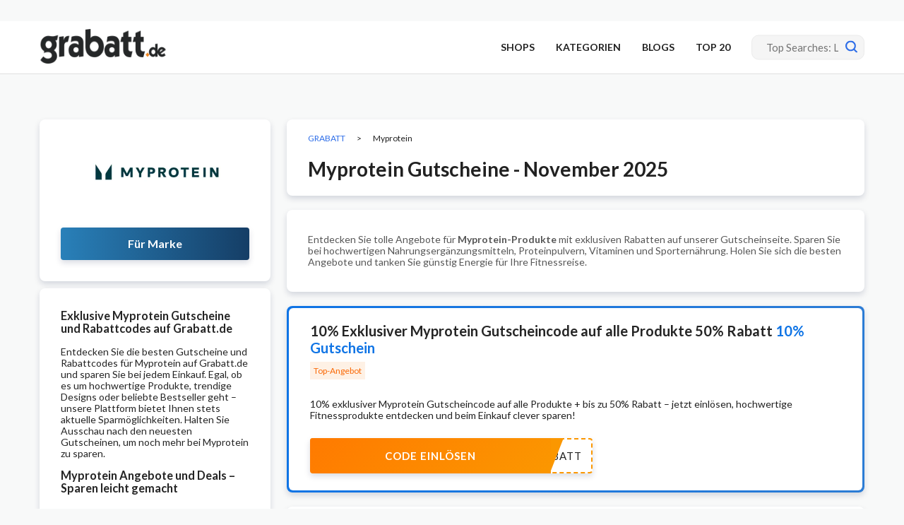

--- FILE ---
content_type: text/html; charset=UTF-8
request_url: https://www.grabatt.de/shop/myprotein/146158/
body_size: 15051
content:
<!DOCTYPE html><html lang="de" xmlns:og="http://opengraphprotocol.org/schema/" xmlns:fb="http://www.facebook.com/2008/fbml"><head><meta charset="UTF-8"><meta name="viewport" content="width=device-width, initial-scale=1"><link rel="profile" href="http://gmpg.org/xfn/11"><link rel="pingback" href="https://www.grabatt.de/xmlrpc.php"><meta name='robots' content='index, follow, max-image-preview:large, max-snippet:-1, max-video-preview:-1' /><link type="text/css" media="all" href="https://www.grabatt.de/wp-content/cache/breeze-minification/css/breeze_1c3a886528eeac3bf3618ffe6909ec9172c7c6d42d4945fe414a6430ad0d248411014dbbb255c6a691b935134631131cb439447065aa313cb920ebeeda49bf55.css" rel="stylesheet" /><link type="text/css" media="all" href="https://www.grabatt.de/wp-content/cache/breeze-minification/css/breeze_d91467d5f6c6227adf8ac85968908a7b106eff8d40a1acd4679e5560a2d8dca31d3d10c4518b5b3d0fa3db653ac21520c271d21fe95f64b7ad077c9250df1051.css" rel="stylesheet" /><link type="text/css" media="all" href="https://www.grabatt.de/wp-content/cache/breeze-minification/css/breeze_53baa549609ebf4805d7c3e627c0d51361f34af440e8e4b8e2df771c16657e254f5bd61f8cb5eba1b64b5790350207507c74298a07835de2c0b0ad56eacb88f5.css" rel="stylesheet" /><link type="text/css" media="all" href="https://www.grabatt.de/wp-content/cache/breeze-minification/css/breeze_db280cf3e2796076bc0404f585cfa7a608711f28ecb9716a3f3751f3f8ee8580ae8124a1df708b76a8a80c64cd25b2a9f44900de4f2f0469ad583cee696c4dca.css" rel="stylesheet" /><link type="text/css" media="all" href="https://www.grabatt.de/wp-content/cache/breeze-minification/css/breeze_82811ef42abd80cbebd4a74d35475fc3871478fc25a486b08bb7e04921b7824db56c56b2191e9ab56a421552b483a2e64f966396711e5f248afae9d1ded22cb2.css" rel="stylesheet" /><link type="text/css" media="all" href="https://www.grabatt.de/wp-content/cache/breeze-minification/css/breeze_f72c53114cd9ecb4297fb0d3d7bf4d81170e42e2843c882e9f3b13026513d2bb496b0933da68757659e89ca514b1732c933e65c09f934dc24641d7b920ffdee5.css" rel="stylesheet" /><link type="text/css" media="all" href="https://www.grabatt.de/wp-content/cache/breeze-minification/css/breeze_807e7a919ec95d6b6b3743b93c8a5012f48672f215ea5a102af2db33d65bda2f03b23aeeee5d4ad9b00de84ab14ea1774dae7d09eaa289983e112f85e7468bb9.css" rel="stylesheet" /><link type="text/css" media="all" href="https://www.grabatt.de/wp-content/cache/breeze-minification/css/breeze_022cd55933d441c727b592a89d5c12554ac8398cea1e52bc601074267e6084764ee9032fc96dffa552a80be82299a523a099f891a89281a85eca9d38e6c976e6.css" rel="stylesheet" /><link type="text/css" media="all" href="https://www.grabatt.de/wp-content/cache/breeze-minification/css/breeze_4b2db42c2ba86c149420117bd2f7724a3de1aaff47a90c8be8e09880bc1a2c22e481653edb50ad1f391369daa5e724b5dfdd930acdcbf7534f7266717b56a4a5.css" rel="stylesheet" /><link type="text/css" media="all" href="https://www.grabatt.de/wp-content/cache/breeze-minification/css/breeze_c56ee870d5e6d385fd8ac4eee37bf3b3f3056d962d3a2bc76f8c25fde21d6a3b3f95901bb931de7ccfa9e429419a2a8266361c637c5b05f8e80923f469f48a53.css" rel="stylesheet" /><link type="text/css" media="all" href="https://www.grabatt.de/wp-content/cache/breeze-minification/css/breeze_9763ade62f0e75b0f853f4a081d1edc16d3a55d9fac876f9c31a6292a5d7adb3cfff4559a478178089c1175e6ec1388ff7dd95f757b954921bf23fd5727ef052.css" rel="stylesheet" /><link type="text/css" media="all" href="https://www.grabatt.de/wp-content/cache/breeze-minification/css/breeze_5bd219bb694c696ef49c6e045403ad5a7ac2e5b899b5c2f0268091c63b3f35b02429734e96288ba475b3ad7d2c6fa0937a93e4db27ba21801523bb3e677a362a.css" rel="stylesheet" /><link type="text/css" media="all" href="https://www.grabatt.de/wp-content/cache/breeze-minification/css/breeze_f8aef6d48e948735239f3a62d5840e2ad40410e8ac44e785619e314dee936e8a6301dbecac283d59dd6352636592552b04ef206b039fceaffac9caeb20640e18.css" rel="stylesheet" /><link type="text/css" media="all" href="https://www.grabatt.de/wp-content/cache/breeze-minification/css/breeze_c0ca293813e9e7384bb2dcb28f710105c0b1c4ac46677ec7bfb41403a3302b29eb3e9220e2d29e43867d65ecb30eb623e978751f43e24855de61da74a00daf07.css" rel="stylesheet" /><title>10% Myprotein Gutscheincode - 60% Rabatt -November 2025</title><meta name="description" content="Beste Angebote und Myprotein Gutschein f&uuml;r 2025 - Liste aller Myprotein Gutscheincode - T&auml;glich &uuml;berpr&uuml;ft - Einl&ouml;sen zu sparen - Kostenloser Versand im 2025" /><meta property="og:locale" content="de_DE" /><meta property="og:type" content="article" /><meta property="og:title" content="10% Myprotein Gutscheincode - 60% Rabatt -November 2025" /><meta property="og:description" content="Beste Angebote und Myprotein Gutschein f&uuml;r 2025 - Liste aller Myprotein Gutscheincode - T&auml;glich &uuml;berpr&uuml;ft - Einl&ouml;sen zu sparen - Kostenloser Versand im 2025" /><meta property="og:url" content="https://www.grabatt.de/shop/myprotein/" /><meta property="og:site_name" content="GRABATT" /><meta name="twitter:card" content="summary_large_image" /> <script type="application/ld+json" class="yoast-schema-graph">{"@context":"https://schema.org","@graph":[{"@type":"CollectionPage","@id":"https://www.grabatt.de/shop/myprotein/","url":"https://www.grabatt.de/shop/myprotein/","name":"10% Myprotein Gutscheincode - 60% Rabatt -November 2025","isPartOf":{"@id":"https://www.grabatt.de/#website"},"description":"Beste Angebote und Myprotein Gutschein f&uuml;r 2025 - Liste aller Myprotein Gutscheincode - T&auml;glich &uuml;berpr&uuml;ft - Einl&ouml;sen zu sparen - Kostenloser Versand im 2025","breadcrumb":{"@id":"https://www.grabatt.de/shop/myprotein/#breadcrumb"},"inLanguage":"de"},{"@type":"BreadcrumbList","@id":"https://www.grabatt.de/shop/myprotein/#breadcrumb","itemListElement":[{"@type":"ListItem","position":1,"name":"Home","item":"https://www.grabatt.de/"},{"@type":"ListItem","position":2,"name":"Myprotein"}]},{"@type":"WebSite","@id":"https://www.grabatt.de/#website","url":"https://www.grabatt.de/","name":"GRABATT","description":"Ihre Plattform f&uuml;r exklusive Rabatte und maximale Einsparungen","publisher":{"@id":"https://www.grabatt.de/#organization"},"potentialAction":[{"@type":"SearchAction","target":{"@type":"EntryPoint","urlTemplate":"https://www.grabatt.de/?s={search_term_string}"},"query-input":"required name=search_term_string"}],"inLanguage":"de"},{"@type":"Organization","@id":"https://www.grabatt.de/#organization","name":"Grabatt.de","url":"https://www.grabatt.de/","logo":{"@type":"ImageObject","inLanguage":"de","@id":"https://www.grabatt.de/#/schema/logo/image/","url":"https://www.grabatt.de/wp-content/uploads/2020/01/grabatt-logo.png","contentUrl":"https://www.grabatt.de/wp-content/uploads/2020/01/grabatt-logo.png","width":270,"height":51,"caption":"Grabatt.de"},"image":{"@id":"https://www.grabatt.de/#/schema/logo/image/"}}]}</script> <link rel='dns-prefetch' href='//fonts.googleapis.com' /><link rel='dns-prefetch' href='//www.googletagmanager.com' /><link rel='preconnect' href='https://fonts.gstatic.com' crossorigin /><link rel="alternate" type="application/rss+xml" title="GRABATT &raquo; Feed" href="https://www.grabatt.de/feed/" /><link rel="alternate" type="application/rss+xml" title="GRABATT &raquo; Myprotein Coupon Store Feed" href="https://www.grabatt.de/shop/myprotein/feed/" /><link rel="preload" as="style" href="https://fonts.googleapis.com/css?family=Lato:100,300,400,700,900,100italic,300italic,400italic,700italic,900italic&#038;display=swap&#038;ver=1756292816" /><link rel="stylesheet" href="https://fonts.googleapis.com/css?family=Lato:100,300,400,700,900,100italic,300italic,400italic,700italic,900italic&#038;display=swap&#038;ver=1756292816" media="print" onload="this.media='all'"><noscript><link rel="stylesheet" href="https://fonts.googleapis.com/css?family=Lato:100,300,400,700,900,100italic,300italic,400italic,700italic,900italic&#038;display=swap&#038;ver=1756292816" /></noscript><script type='text/javascript' id='breeze-prefetch-js-extra'>/*  */
var breeze_prefetch = {"local_url":"https:\/\/www.grabatt.de","ignore_remote_prefetch":"1","ignore_list":["wp-admin","wp-login.php"]};
/*  */</script> <script type='text/javascript' src='https://www.grabatt.de/wp-content/plugins/breeze/assets/js/js-front-end/breeze-prefetch-links.min.js?ver=2.1.14' id='breeze-prefetch-js'></script> <script type='text/javascript' src='https://www.grabatt.de/wp-includes/js/jquery/jquery.min.js?ver=3.7.0' id='jquery-core-js'></script> <script type='text/javascript' src='https://www.grabatt.de/wp-includes/js/jquery/jquery-migrate.min.js?ver=3.4.1' id='jquery-migrate-js'></script> <script type='text/javascript' src='https://www.grabatt.de/wp-content/themes/wp-coupon/assets/js/libs/semantic.js?ver=1.2.8.159375454179' id='wpcoupon_semantic-js'></script> <!--[if lt IE 8]> <script type='text/javascript' src='https://www.grabatt.de/wp-includes/js/json2.min.js?ver=2015-05-03' id='json2-js'></script> <![endif]--><link rel="https://api.w.org/" href="https://www.grabatt.de/wp-json/" /><link rel="EditURI" type="application/rsd+xml" title="RSD" href="https://www.grabatt.de/xmlrpc.php?rsd" /><meta name="generator" content="Redux 4.4.11" /><meta name="generator" content="Site Kit by Google 1.163.0" /><meta name="19027246ba2bc84" content="a49f2853c86598d7b99bf8cb535f8f76" /><!--[if lt IE 9]><script src="https://www.grabatt.de/wp-content/themes/wp-coupon/assets/js/libs/html5.min.js"></script><![endif]--><meta name="ROBOTS" content="NOINDEX, NOFOLLOW"><link rel="canonical" href="https://www.grabatt.de/shop/myprotein/"><meta name="google-site-verification" content="-s1uZjeTFFTT5I2a4xndxQP6j49nIGNckKiaD4nIfw4"> <script async src="https://www.googletagmanager.com/gtag/js?id=G-HRFP0NSJJJ"></script> <script>window.dataLayer = window.dataLayer || [];
    function gtag(){dataLayer.push(arguments);}
    gtag('js', new Date());

    gtag('config', 'G-HRFP0NSJJJ');</script> <link rel="icon" href="https://www.grabatt.de/wp-content/uploads/2025/01/GRABATT.FAvicon.png" sizes="32x32" /><link rel="icon" href="https://www.grabatt.de/wp-content/uploads/2025/01/GRABATT.FAvicon.png" sizes="192x192" /><link rel="apple-touch-icon" href="https://www.grabatt.de/wp-content/uploads/2025/01/GRABATT.FAvicon.png" /><meta name="msapplication-TileImage" content="https://www.grabatt.de/wp-content/uploads/2025/01/GRABATT.FAvicon.png" /></head><body class="archive tax-coupon_store term-myprotein term-956 chrome osx"><div id="page" class="hfeed site"><header id="masthead" class="site-header" role="banner"><div class="primary-header"><div class="container"><div class="logo_area"> <a href="https://www.grabatt.de/" title="GRABATT" rel="home"> <img data-no-lazy="true" src="https://www.grabatt.de/wp-content/uploads/2025/06/grabattlogooo.png" alt="GRABATT" width="180" height="51" /> </a></div><div class="top-navigation"><div class="header-navigation"><nav class="primary-navigation" role="navigation"><div id="nav-toggle"><i class="content icon"></i></div><ul class="st-menu"><li id="menu-item-56356" class="menu-item menu-item-type-post_type menu-item-object-page menu-item-56356"><a href="https://www.grabatt.de/all-stores/">SHOPS</a></li><li id="menu-item-161866" class="menu-item menu-item-type-post_type menu-item-object-page menu-item-161866"><a href="https://www.grabatt.de/kategorien/">KATEGORIEN</a></li><li id="menu-item-58" class="menu-item menu-item-type-post_type menu-item-object-page current_page_parent menu-item-58"><a href="https://www.grabatt.de/blogs/">BLOGS</a></li><li id="menu-item-172263" class="menu-item menu-item-type-post_type menu-item-object-page menu-item-172263"><a href="https://www.grabatt.de/kategorien/top-angebote/">TOP 20</a></li></ul></nav></div><div class="header_search"><form action="https://www.grabatt.de/" method="get" id="header-search"><div class="header-search-input"> <span class="search-icon"><svg xmlns="http://www.w3.org/2000/svg" width="17" height="17" viewBox="0 0 17 17" fill="none"> <path d="M16.6884 15.1904L13.398 11.8987C15.86 8.60861 15.1887 3.94566 11.8987 1.48369C8.60861 -0.978282 3.94566 -0.306983 1.48369 2.98307C-0.978282 6.27311 -0.306983 10.9361 2.98307 13.398C5.6259 15.3757 9.25579 15.3757 11.8987 13.398L15.1904 16.6897C15.604 17.1034 16.2747 17.1034 16.6883 16.6897C17.102 16.2761 17.102 15.6054 16.6883 15.1918L16.6884 15.1904ZM7.46829 12.7627C4.54426 12.7627 2.17388 10.3923 2.17388 7.46829C2.17388 4.54426 4.54426 2.17388 7.46829 2.17388C10.3923 2.17388 12.7627 4.54426 12.7627 7.46829C12.7596 10.391 10.391 12.7596 7.46829 12.7627Z" fill="#2E6EE8"/> </svg></span> <input autocomplete="off" class="prompt" name="s" placeholder="Top Searches: Lidl, ASOS, Rakuten, Douglas, Bonprix,..." type="text"><div class="res-out"><div class="results"></div></div></div><div class="clear"></div></form></div></div></div></div></header><div id="content" class="site-content"><div id="content-wrap" class="container no-sidebar"><div id="store-primary" class="content-area"><main id="main" class="site-main coupon-store-main" role="main"><div class="mobile-box" id="store-logo"><div class="header-store-thumb"> <a rel="nofollow" title="Shop Myprotein" href="javascript:void(0)"> <img class="attachment-wpcoupon_small_thumb size-wpcoupon_small_thumb br-lazy" src="[data-uri]" data-breeze="https://www.grabatt.de/wp-content/uploads/2025/08/myprotein-logo-200x100.png" width="200" height="100"   alt="" decoding="async" title="myprotein logo" data-brsrcset="https://www.grabatt.de/wp-content/uploads/2025/08/myprotein-logo-200x100.png 200w, https://www.grabatt.de/wp-content/uploads/2025/08/myprotein-logo-300x150.png 300w, https://www.grabatt.de/wp-content/uploads/2025/08/myprotein-logo.png 400w" data-brsizes="(max-width: 200px) 100vw, 200px" /> </a></div> <a rel="nofollow" class="shop-btn" title="Shop Myprotein" href="https://www.grabatt.de/go-store/956"> F&uuml;r Marke </a></div><div id="store-coupons-head" class="store-coupons-head blk"><div class="ui breadcrumb breadcrumbs" xmlns:v="http://rdf.data-vocabulary.org/#"><span property="itemListElement" typeof="ListItem"><a property="item" typeof="WebPage" title="Gehe zu GRABATT." href="https://www.grabatt.de" class="home" ><span property="name">GRABATT</span></a><meta property="position" content="1"></span> &gt; <span property="itemListElement" typeof="ListItem"><span property="name" class="archive taxonomy coupon_store current-item">Myprotein</span><meta property="url" content="https://www.grabatt.de/shop/myprotein/"><meta property="position" content="2"></span></div><h1 class="heading-main">Myprotein Gutscheine - November 2025</h1></div><div class="store-descriptions"><p>Entdecken Sie tolle Angebote f&uuml;r <strong>Myprotein-Produkte</strong> mit exklusiven Rabatten auf unserer Gutscheinseite. Sparen Sie bei hochwertigen Nahrungserg&auml;nzungsmitteln, Proteinpulvern, Vitaminen und Sportern&auml;hrung. Holen Sie sich die besten Angebote und tanken Sie g&uuml;nstig Energie f&uuml;r Ihre Fitnessreise.</p></div><section id="coupon-listings-store" class=" wpb_content_element"><div class="ajax-coupons"><div class="store-listings st-list-coupons couponstore-tpl-full"><div class='top-coupon'><div class="store-item-coupon"><div class="coupon-info"><div class="coupon-title"> <a
title="10% Exklusiver Myprotein Gutscheincode auf alle Produkte 50% Rabatt"
rel="nofollow"
class="coupon-link"
data-type="code"
data-coupon-id="185970"
data-aff-url="https://www.grabatt.de/out/185970"
data-code="GRABATT"
href="https://www.grabatt.de/shop/myprotein/185970/">10% Exklusiver Myprotein Gutscheincode auf alle Produkte 50% Rabatt <span>10% Gutschein</span> </a></div><div class="top-tag"><span>Top-Angebot</span></div><div class="coupon-info">10% exklusiver Myprotein Gutscheincode auf alle Produkte + bis zu 50% Rabatt &ndash; jetzt einl&ouml;sen, hochwertige Fitnessprodukte entdecken und beim Einkauf clever sparen!</div></div><div class="coupon-detail coupon-button-type"> <a rel="nofollow" data-type="code"
data-coupon-id="185970"
href="https://www.grabatt.de/shop/myprotein/185970/"
class="coupon-button coupon-code"
data-tooltip="Click to copy &amp; open site"
data-position="top center"
data-inverted=""
data-code="GRABATT"
data-aff-url="https://www.grabatt.de/out/185970"> <span class="code-text" rel="nofollow">ABATT</span> <span class="get-code">Code einl&ouml;sen</span> </a></div><div data-modal-id="185970" class="ui modal coupon-modal coupon-code-modal"><div class="scrolling content"><div class="coupon-header clearfix"><div class="coupon-store-thumb"> <img class="attachment-wpcoupon_medium-thumb size-wpcoupon_medium-thumb br-lazy" src="[data-uri]" data-breeze="https://www.grabatt.de/wp-content/uploads/2025/08/myprotein-logo.png" width="400" height="200"   alt="" decoding="async" title="myprotein logo" loading="lazy" data-brsrcset="https://www.grabatt.de/wp-content/uploads/2025/08/myprotein-logo.png 400w, https://www.grabatt.de/wp-content/uploads/2025/08/myprotein-logo-300x150.png 300w, https://www.grabatt.de/wp-content/uploads/2025/08/myprotein-logo-200x100.png 200w" data-brsizes="(max-width: 400px) 100vw, 400px" /></div><div class="coupon-title" title="10% Exklusiver Myprotein Gutscheincode auf alle Produkte 50% Rabatt">Myprotein Gutscheine - November 2025</div><div class="coupon-tagline">10% Exklusiver Myprotein Gutscheincode auf alle Produkte 50% Rabatt</div> <span class="close icon"><svg xmlns="http://www.w3.org/2000/svg" width="14" height="14" viewBox="0 0 14 14" fill="none"><path d="M8.28261 7.01168L13.7339 1.56019C14.0887 1.2056 14.0887 0.632263 13.7339 0.277666C13.3793 -0.0769304 12.806 -0.0769304 12.4514 0.277666L6.99992 5.72915L1.5486 0.277666C1.19384 -0.0769304 0.620669 -0.0769304 0.266072 0.277666C-0.0886907 0.632263 -0.0886907 1.2056 0.266072 1.56019L5.71739 7.01168L0.266072 12.4632C-0.0886907 12.8178 -0.0886907 13.3911 0.266072 13.7457C0.442789 13.9226 0.675145 14.0114 0.907336 14.0114C1.13953 14.0114 1.37172 13.9226 1.5486 13.7457L6.99992 8.29421L12.4514 13.7457C12.6283 13.9226 12.8605 14.0114 13.0927 14.0114C13.3249 14.0114 13.5571 13.9226 13.7339 13.7457C14.0887 13.3911 14.0887 12.8178 13.7339 12.4632L8.28261 7.01168Z" fill="white" fill-opacity="0.3"/> </svg></span></div><div class="coupon-content"><div class="modal-code"><div class="coupon-code"><div class="ui fluid action input massive"> <input  type="text" class="code-text" autocomplete="off" readonly value="GRABATT"> <button class="ui right labeled icon button btn btn_secondary"> <i class="copy icon"></i> <span>COPIE</span> </button></div></div> <a class="ui button btn btn_secondary deal-actived" target="_blank" rel="nofollow" href="https://www.grabatt.de/out/185970">Angebot aktivieren</a></div></div></div></div></div></div><div class='store-coupons-blk'><div class="store-item-coupon"><div class="coupon-info"><div class="coupon-title"> <a
title="Erhalten Sie bis zu 60% Rabatt auf ausgew&auml;hlte Proteine bei Myprotein"
rel="nofollow"
class="coupon-link"
data-type="sale"
data-coupon-id="174767"
data-aff-url="https://www.grabatt.de/out/174767"
data-code=""
href="https://www.grabatt.de/shop/myprotein/174767/">Erhalten Sie bis zu 60% Rabatt auf ausgew&auml;hlte Proteine bei Myprotein <span>60%  Rabatt</span> </a></div></div><div class="coupon-detail coupon-button-type"> <a rel="nofollow" data-type="sale" data-coupon-id="174767" data-aff-url="https://www.grabatt.de/out/174767" class="coupon-deal coupon-button getdeal-btn" href="https://www.grabatt.de/shop/myprotein/174767/"><span class="btn-cm-txt">Zur Aktion</span> <i class="arrow right icon"></i></a></div><div data-modal-id="174767" class="ui modal coupon-modal coupon-code-modal"><div class="scrolling content"><div class="coupon-header clearfix"><div class="coupon-store-thumb"> <img class="attachment-wpcoupon_medium-thumb size-wpcoupon_medium-thumb br-lazy" src="[data-uri]" data-breeze="https://www.grabatt.de/wp-content/uploads/2025/08/myprotein-logo.png" width="400" height="200"   alt="" decoding="async" title="myprotein logo" loading="lazy" data-brsrcset="https://www.grabatt.de/wp-content/uploads/2025/08/myprotein-logo.png 400w, https://www.grabatt.de/wp-content/uploads/2025/08/myprotein-logo-300x150.png 300w, https://www.grabatt.de/wp-content/uploads/2025/08/myprotein-logo-200x100.png 200w" data-brsizes="(max-width: 400px) 100vw, 400px" /></div><div class="coupon-title" title="Erhalten Sie bis zu 60% Rabatt auf ausgew&auml;hlte Proteine bei Myprotein">Myprotein Gutscheine - November 2025</div><div class="coupon-tagline">Erhalten Sie bis zu 60% Rabatt auf ausgew&auml;hlte Proteine bei Myprotein</div> <span class="close icon"><svg xmlns="http://www.w3.org/2000/svg" width="14" height="14" viewBox="0 0 14 14" fill="none"><path d="M8.28261 7.01168L13.7339 1.56019C14.0887 1.2056 14.0887 0.632263 13.7339 0.277666C13.3793 -0.0769304 12.806 -0.0769304 12.4514 0.277666L6.99992 5.72915L1.5486 0.277666C1.19384 -0.0769304 0.620669 -0.0769304 0.266072 0.277666C-0.0886907 0.632263 -0.0886907 1.2056 0.266072 1.56019L5.71739 7.01168L0.266072 12.4632C-0.0886907 12.8178 -0.0886907 13.3911 0.266072 13.7457C0.442789 13.9226 0.675145 14.0114 0.907336 14.0114C1.13953 14.0114 1.37172 13.9226 1.5486 13.7457L6.99992 8.29421L12.4514 13.7457C12.6283 13.9226 12.8605 14.0114 13.0927 14.0114C13.3249 14.0114 13.5571 13.9226 13.7339 13.7457C14.0887 13.3911 14.0887 12.8178 13.7339 12.4632L8.28261 7.01168Z" fill="white" fill-opacity="0.3"/> </svg></span></div><div class="coupon-content"><div class="modal-code"> <a class="ui button btn btn_secondary deal-actived" target="_blank" rel="nofollow" href="https://www.grabatt.de/out/174767">Angebot aktivieren</a></div></div></div></div></div><div class="store-item-coupon"><div class="coupon-info"><div class="coupon-title"> <a
title="Erhalten Sie bis zu 40% Rabatt auf ausgew&auml;hlte Sportnahrung"
rel="nofollow"
class="coupon-link"
data-type="sale"
data-coupon-id="174766"
data-aff-url="https://www.grabatt.de/out/174766"
data-code=""
href="https://www.grabatt.de/shop/myprotein/174766/">Erhalten Sie bis zu 40% Rabatt auf ausgew&auml;hlte Sportnahrung <span>40% Rabatt </span> </a></div></div><div class="coupon-detail coupon-button-type"> <a rel="nofollow" data-type="sale" data-coupon-id="174766" data-aff-url="https://www.grabatt.de/out/174766" class="coupon-deal coupon-button getdeal-btn" href="https://www.grabatt.de/shop/myprotein/174766/"><span class="btn-cm-txt">Zur Aktion</span> <i class="arrow right icon"></i></a></div><div data-modal-id="174766" class="ui modal coupon-modal coupon-code-modal"><div class="scrolling content"><div class="coupon-header clearfix"><div class="coupon-store-thumb"> <img class="attachment-wpcoupon_medium-thumb size-wpcoupon_medium-thumb br-lazy" src="[data-uri]" data-breeze="https://www.grabatt.de/wp-content/uploads/2025/08/myprotein-logo.png" width="400" height="200"   alt="" decoding="async" title="myprotein logo" loading="lazy" data-brsrcset="https://www.grabatt.de/wp-content/uploads/2025/08/myprotein-logo.png 400w, https://www.grabatt.de/wp-content/uploads/2025/08/myprotein-logo-300x150.png 300w, https://www.grabatt.de/wp-content/uploads/2025/08/myprotein-logo-200x100.png 200w" data-brsizes="(max-width: 400px) 100vw, 400px" /></div><div class="coupon-title" title="Erhalten Sie bis zu 40% Rabatt auf ausgew&auml;hlte Sportnahrung">Myprotein Gutscheine - November 2025</div><div class="coupon-tagline">Erhalten Sie bis zu 40% Rabatt auf ausgew&auml;hlte Sportnahrung</div> <span class="close icon"><svg xmlns="http://www.w3.org/2000/svg" width="14" height="14" viewBox="0 0 14 14" fill="none"><path d="M8.28261 7.01168L13.7339 1.56019C14.0887 1.2056 14.0887 0.632263 13.7339 0.277666C13.3793 -0.0769304 12.806 -0.0769304 12.4514 0.277666L6.99992 5.72915L1.5486 0.277666C1.19384 -0.0769304 0.620669 -0.0769304 0.266072 0.277666C-0.0886907 0.632263 -0.0886907 1.2056 0.266072 1.56019L5.71739 7.01168L0.266072 12.4632C-0.0886907 12.8178 -0.0886907 13.3911 0.266072 13.7457C0.442789 13.9226 0.675145 14.0114 0.907336 14.0114C1.13953 14.0114 1.37172 13.9226 1.5486 13.7457L6.99992 8.29421L12.4514 13.7457C12.6283 13.9226 12.8605 14.0114 13.0927 14.0114C13.3249 14.0114 13.5571 13.9226 13.7339 13.7457C14.0887 13.3911 14.0887 12.8178 13.7339 12.4632L8.28261 7.01168Z" fill="white" fill-opacity="0.3"/> </svg></span></div><div class="coupon-content"><div class="modal-code"> <a class="ui button btn btn_secondary deal-actived" target="_blank" rel="nofollow" href="https://www.grabatt.de/out/174766">Angebot aktivieren</a></div></div></div></div></div><div class="store-item-coupon"><div class="coupon-info"><div class="coupon-title"> <a
title="Sparen Sie bis zu 50% auf ausgew&auml;hlte Vitamine"
rel="nofollow"
class="coupon-link"
data-type="sale"
data-coupon-id="174765"
data-aff-url="https://www.grabatt.de/out/174765"
data-code=""
href="https://www.grabatt.de/shop/myprotein/174765/">Sparen Sie bis zu 50% auf ausgew&auml;hlte Vitamine <span>50% Rabatt </span> </a></div></div><div class="coupon-detail coupon-button-type"> <a rel="nofollow" data-type="sale" data-coupon-id="174765" data-aff-url="https://www.grabatt.de/out/174765" class="coupon-deal coupon-button getdeal-btn" href="https://www.grabatt.de/shop/myprotein/174765/"><span class="btn-cm-txt">Zur Aktion</span> <i class="arrow right icon"></i></a></div><div data-modal-id="174765" class="ui modal coupon-modal coupon-code-modal"><div class="scrolling content"><div class="coupon-header clearfix"><div class="coupon-store-thumb"> <img class="attachment-wpcoupon_medium-thumb size-wpcoupon_medium-thumb br-lazy" src="[data-uri]" data-breeze="https://www.grabatt.de/wp-content/uploads/2025/08/myprotein-logo.png" width="400" height="200"   alt="" decoding="async" title="myprotein logo" loading="lazy" data-brsrcset="https://www.grabatt.de/wp-content/uploads/2025/08/myprotein-logo.png 400w, https://www.grabatt.de/wp-content/uploads/2025/08/myprotein-logo-300x150.png 300w, https://www.grabatt.de/wp-content/uploads/2025/08/myprotein-logo-200x100.png 200w" data-brsizes="(max-width: 400px) 100vw, 400px" /></div><div class="coupon-title" title="Sparen Sie bis zu 50% auf ausgew&auml;hlte Vitamine">Myprotein Gutscheine - November 2025</div><div class="coupon-tagline">Sparen Sie bis zu 50% auf ausgew&auml;hlte Vitamine</div> <span class="close icon"><svg xmlns="http://www.w3.org/2000/svg" width="14" height="14" viewBox="0 0 14 14" fill="none"><path d="M8.28261 7.01168L13.7339 1.56019C14.0887 1.2056 14.0887 0.632263 13.7339 0.277666C13.3793 -0.0769304 12.806 -0.0769304 12.4514 0.277666L6.99992 5.72915L1.5486 0.277666C1.19384 -0.0769304 0.620669 -0.0769304 0.266072 0.277666C-0.0886907 0.632263 -0.0886907 1.2056 0.266072 1.56019L5.71739 7.01168L0.266072 12.4632C-0.0886907 12.8178 -0.0886907 13.3911 0.266072 13.7457C0.442789 13.9226 0.675145 14.0114 0.907336 14.0114C1.13953 14.0114 1.37172 13.9226 1.5486 13.7457L6.99992 8.29421L12.4514 13.7457C12.6283 13.9226 12.8605 14.0114 13.0927 14.0114C13.3249 14.0114 13.5571 13.9226 13.7339 13.7457C14.0887 13.3911 14.0887 12.8178 13.7339 12.4632L8.28261 7.01168Z" fill="white" fill-opacity="0.3"/> </svg></span></div><div class="coupon-content"><div class="modal-code"> <a class="ui button btn btn_secondary deal-actived" target="_blank" rel="nofollow" href="https://www.grabatt.de/out/174765">Angebot aktivieren</a></div></div></div></div></div><div class="store-item-coupon"><div class="coupon-info"><div class="coupon-title"> <a
title="15&euro; Guthaben und Ihre Freunde erhalten 3 Monate lang kostenlosen Versand ab 35&euro;"
rel="nofollow"
class="coupon-link"
data-type="sale"
data-coupon-id="174764"
data-aff-url="https://www.grabatt.de/out/174764"
data-code=""
href="https://www.grabatt.de/shop/myprotein/174764/">15&euro; Guthaben und Ihre Freunde erhalten 3 Monate lang kostenlosen Versand ab 35&euro; <span>15&euro; Gutschein </span> </a></div></div><div class="coupon-detail coupon-button-type"> <a rel="nofollow" data-type="sale" data-coupon-id="174764" data-aff-url="https://www.grabatt.de/out/174764" class="coupon-deal coupon-button getdeal-btn" href="https://www.grabatt.de/shop/myprotein/174764/"><span class="btn-cm-txt">Zur Aktion</span> <i class="arrow right icon"></i></a></div><div data-modal-id="174764" class="ui modal coupon-modal coupon-code-modal"><div class="scrolling content"><div class="coupon-header clearfix"><div class="coupon-store-thumb"> <img class="attachment-wpcoupon_medium-thumb size-wpcoupon_medium-thumb br-lazy" src="[data-uri]" data-breeze="https://www.grabatt.de/wp-content/uploads/2025/08/myprotein-logo.png" width="400" height="200"   alt="" decoding="async" title="myprotein logo" loading="lazy" data-brsrcset="https://www.grabatt.de/wp-content/uploads/2025/08/myprotein-logo.png 400w, https://www.grabatt.de/wp-content/uploads/2025/08/myprotein-logo-300x150.png 300w, https://www.grabatt.de/wp-content/uploads/2025/08/myprotein-logo-200x100.png 200w" data-brsizes="(max-width: 400px) 100vw, 400px" /></div><div class="coupon-title" title="15&euro; Guthaben und Ihre Freunde erhalten 3 Monate lang kostenlosen Versand ab 35&euro;">Myprotein Gutscheine - November 2025</div><div class="coupon-tagline">15&euro; Guthaben und Ihre Freunde erhalten 3 Monate lang kostenlosen Versand ab 35&euro;</div> <span class="close icon"><svg xmlns="http://www.w3.org/2000/svg" width="14" height="14" viewBox="0 0 14 14" fill="none"><path d="M8.28261 7.01168L13.7339 1.56019C14.0887 1.2056 14.0887 0.632263 13.7339 0.277666C13.3793 -0.0769304 12.806 -0.0769304 12.4514 0.277666L6.99992 5.72915L1.5486 0.277666C1.19384 -0.0769304 0.620669 -0.0769304 0.266072 0.277666C-0.0886907 0.632263 -0.0886907 1.2056 0.266072 1.56019L5.71739 7.01168L0.266072 12.4632C-0.0886907 12.8178 -0.0886907 13.3911 0.266072 13.7457C0.442789 13.9226 0.675145 14.0114 0.907336 14.0114C1.13953 14.0114 1.37172 13.9226 1.5486 13.7457L6.99992 8.29421L12.4514 13.7457C12.6283 13.9226 12.8605 14.0114 13.0927 14.0114C13.3249 14.0114 13.5571 13.9226 13.7339 13.7457C14.0887 13.3911 14.0887 12.8178 13.7339 12.4632L8.28261 7.01168Z" fill="white" fill-opacity="0.3"/> </svg></span></div><div class="coupon-content"><div class="modal-code"> <a class="ui button btn btn_secondary deal-actived" target="_blank" rel="nofollow" href="https://www.grabatt.de/out/174764">Angebot aktivieren</a></div></div></div></div></div><div class="store-item-coupon"><div class="coupon-info"><div class="coupon-title"> <a
title="Erhalten Sie &euro;5 Rabatt, wenn Sie &euro;15 ausgeben und den Newsletter abonnieren"
rel="nofollow"
class="coupon-link"
data-type="sale"
data-coupon-id="174763"
data-aff-url="https://www.grabatt.de/out/174763"
data-code=""
href="https://www.grabatt.de/shop/myprotein/174763/">Erhalten Sie &euro;5 Rabatt, wenn Sie &euro;15 ausgeben und den Newsletter abonnieren <span>5&euro; Rabatt </span> </a></div></div><div class="coupon-detail coupon-button-type"> <a rel="nofollow" data-type="sale" data-coupon-id="174763" data-aff-url="https://www.grabatt.de/out/174763" class="coupon-deal coupon-button getdeal-btn" href="https://www.grabatt.de/shop/myprotein/174763/"><span class="btn-cm-txt">Zur Aktion</span> <i class="arrow right icon"></i></a></div><div data-modal-id="174763" class="ui modal coupon-modal coupon-code-modal"><div class="scrolling content"><div class="coupon-header clearfix"><div class="coupon-store-thumb"> <img class="attachment-wpcoupon_medium-thumb size-wpcoupon_medium-thumb br-lazy" src="[data-uri]" data-breeze="https://www.grabatt.de/wp-content/uploads/2025/08/myprotein-logo.png" width="400" height="200"   alt="" decoding="async" title="myprotein logo" loading="lazy" data-brsrcset="https://www.grabatt.de/wp-content/uploads/2025/08/myprotein-logo.png 400w, https://www.grabatt.de/wp-content/uploads/2025/08/myprotein-logo-300x150.png 300w, https://www.grabatt.de/wp-content/uploads/2025/08/myprotein-logo-200x100.png 200w" data-brsizes="(max-width: 400px) 100vw, 400px" /></div><div class="coupon-title" title="Erhalten Sie &euro;5 Rabatt, wenn Sie &euro;15 ausgeben und den Newsletter abonnieren">Myprotein Gutscheine - November 2025</div><div class="coupon-tagline">Erhalten Sie &euro;5 Rabatt, wenn Sie &euro;15 ausgeben und den Newsletter abonnieren</div> <span class="close icon"><svg xmlns="http://www.w3.org/2000/svg" width="14" height="14" viewBox="0 0 14 14" fill="none"><path d="M8.28261 7.01168L13.7339 1.56019C14.0887 1.2056 14.0887 0.632263 13.7339 0.277666C13.3793 -0.0769304 12.806 -0.0769304 12.4514 0.277666L6.99992 5.72915L1.5486 0.277666C1.19384 -0.0769304 0.620669 -0.0769304 0.266072 0.277666C-0.0886907 0.632263 -0.0886907 1.2056 0.266072 1.56019L5.71739 7.01168L0.266072 12.4632C-0.0886907 12.8178 -0.0886907 13.3911 0.266072 13.7457C0.442789 13.9226 0.675145 14.0114 0.907336 14.0114C1.13953 14.0114 1.37172 13.9226 1.5486 13.7457L6.99992 8.29421L12.4514 13.7457C12.6283 13.9226 12.8605 14.0114 13.0927 14.0114C13.3249 14.0114 13.5571 13.9226 13.7339 13.7457C14.0887 13.3911 14.0887 12.8178 13.7339 12.4632L8.28261 7.01168Z" fill="white" fill-opacity="0.3"/> </svg></span></div><div class="coupon-content"><div class="modal-code"> <a class="ui button btn btn_secondary deal-actived" target="_blank" rel="nofollow" href="https://www.grabatt.de/out/174763">Angebot aktivieren</a></div></div></div></div></div><div class="store-item-coupon"><div class="coupon-info"><div class="coupon-title"> <a
title="Kostenloser Versand 65&euro;"
rel="nofollow"
class="coupon-link"
data-type="sale"
data-coupon-id="57978"
data-aff-url="https://www.grabatt.de/out/57978"
data-code=""
href="https://www.grabatt.de/shop/myprotein/57978/">Kostenloser Versand 65&euro; <span> Angebote</span> </a></div></div><div class="coupon-detail coupon-button-type"> <a rel="nofollow" data-type="sale" data-coupon-id="57978" data-aff-url="https://www.grabatt.de/out/57978" class="coupon-deal coupon-button getdeal-btn" href="https://www.grabatt.de/shop/myprotein/57978/"><span class="btn-cm-txt">Zur Aktion</span> <i class="arrow right icon"></i></a></div><div data-modal-id="57978" class="ui modal coupon-modal coupon-code-modal"><div class="scrolling content"><div class="coupon-header clearfix"><div class="coupon-store-thumb"> <img class="attachment-wpcoupon_medium-thumb size-wpcoupon_medium-thumb br-lazy" src="[data-uri]" data-breeze="https://www.grabatt.de/wp-content/uploads/2025/08/myprotein-logo.png" width="400" height="200"   alt="" decoding="async" title="myprotein logo" loading="lazy" data-brsrcset="https://www.grabatt.de/wp-content/uploads/2025/08/myprotein-logo.png 400w, https://www.grabatt.de/wp-content/uploads/2025/08/myprotein-logo-300x150.png 300w, https://www.grabatt.de/wp-content/uploads/2025/08/myprotein-logo-200x100.png 200w" data-brsizes="(max-width: 400px) 100vw, 400px" /></div><div class="coupon-title" title="Kostenloser Versand 65&euro;">Myprotein Gutscheine - November 2025</div><div class="coupon-tagline">Kostenloser Versand 65&euro;</div> <span class="close icon"><svg xmlns="http://www.w3.org/2000/svg" width="14" height="14" viewBox="0 0 14 14" fill="none"><path d="M8.28261 7.01168L13.7339 1.56019C14.0887 1.2056 14.0887 0.632263 13.7339 0.277666C13.3793 -0.0769304 12.806 -0.0769304 12.4514 0.277666L6.99992 5.72915L1.5486 0.277666C1.19384 -0.0769304 0.620669 -0.0769304 0.266072 0.277666C-0.0886907 0.632263 -0.0886907 1.2056 0.266072 1.56019L5.71739 7.01168L0.266072 12.4632C-0.0886907 12.8178 -0.0886907 13.3911 0.266072 13.7457C0.442789 13.9226 0.675145 14.0114 0.907336 14.0114C1.13953 14.0114 1.37172 13.9226 1.5486 13.7457L6.99992 8.29421L12.4514 13.7457C12.6283 13.9226 12.8605 14.0114 13.0927 14.0114C13.3249 14.0114 13.5571 13.9226 13.7339 13.7457C14.0887 13.3911 14.0887 12.8178 13.7339 12.4632L8.28261 7.01168Z" fill="white" fill-opacity="0.3"/> </svg></span></div><div class="coupon-content"><div class="modal-code"> <a class="ui button btn btn_secondary deal-actived" target="_blank" rel="nofollow" href="https://www.grabatt.de/out/57978">Angebot aktivieren</a></div></div></div></div></div></div></div></div></section></main><div class="store-sidebar"><div class="side-box" id="store-logo"><div class="header-store-thumb"> <a rel="nofollow" title="Shop Myprotein" href="javascript:void(0)"> <img class="attachment-wpcoupon_small_thumb size-wpcoupon_small_thumb br-lazy" src="[data-uri]" data-breeze="https://www.grabatt.de/wp-content/uploads/2025/08/myprotein-logo-200x100.png" width="200" height="100"   alt="" decoding="async" title="myprotein logo" loading="lazy" data-brsrcset="https://www.grabatt.de/wp-content/uploads/2025/08/myprotein-logo-200x100.png 200w, https://www.grabatt.de/wp-content/uploads/2025/08/myprotein-logo-300x150.png 300w, https://www.grabatt.de/wp-content/uploads/2025/08/myprotein-logo.png 400w" data-brsizes="(max-width: 200px) 100vw, 200px" /> </a></div> <a rel="nofollow" class="shop-btn" title="Shop Myprotein" href="https://www.grabatt.de/go-store/956"> F&uuml;r Marke </a></div><div class="side-box"><div class="about-store-new"><h3>Exklusive Myprotein Gutscheine und Rabattcodes auf Grabatt.de</h3><p>Entdecken Sie die besten Gutscheine und Rabattcodes f&uuml;r Myprotein auf Grabatt.de und sparen Sie bei jedem Einkauf. Egal, ob es um hochwertige Produkte, trendige Designs oder beliebte Bestseller geht &ndash; unsere Plattform bietet Ihnen stets aktuelle Sparm&ouml;glichkeiten. Halten Sie Ausschau nach den neuesten Gutscheinen, um noch mehr bei Myprotein zu sparen.</p><h3>Myprotein Angebote und Deals &ndash; Sparen leicht gemacht</h3><p>Mit unseren exklusiven Angeboten und Deals f&uuml;r Myprotein k&ouml;nnen Sie Ihre Lieblingsprodukte zu unschlagbaren Preisen erwerben. Auf Grabatt.de finden Sie Rabatte von bis zu 50 %, die Ihnen helfen, das Beste aus Ihrem Einkauf herauszuholen. Regelm&auml;&szlig;ig aktualisierte Rabattcodes sorgen daf&uuml;r, dass Sie keine Gelegenheit verpassen, bei Myprotein g&uuml;nstiger einzukaufen.</p><h3>Zus&auml;tzlich sparen mit Cashback auf Grabatt.de</h3><p>Maximieren Sie Ihre Ersparnisse mit Cashback-Angeboten, die Sie bei jedem Einkauf bei Myprotein erhalten k&ouml;nnen. Kombinieren Sie Rabattcodes mit Cashback-Optionen, um das Maximum aus Ihrem Einkaufserlebnis herauszuholen. Besuchen Sie Grabatt.de regelm&auml;&szlig;ig, um die neuesten Gutscheine, Angebote und Cashback-M&ouml;glichkeiten f&uuml;r Myprotein zu entdecken &ndash; alles an einem Ort!</p></div></div><div class="side-box"><h3>Bewerte Myprotein</h3><div class="store-ratings"><div class="stars"> <label><input type="radio" name="rating" value="1" class="rating-input"></label><label><input type="radio" name="rating" value="2" class="rating-input"></label><label><input type="radio" name="rating" value="3" class="rating-input"></label><label><input type="radio" name="rating" value="4" class="rating-input"></label><label><input type="radio" name="rating" value="5" class="rating-input"></label></div><div class="ratings"><strong>von 0 Nutzern</strong></div></div> <input type="hidden" name="storeid" id="storeid" value="956"><div class="alreadyvote"></div><div class="extra-info"></div></div><div class="side-box"><h3>Top Myprotein-Gutscheine des Tages</h3><ul class="store-stats"><li>Alle Angebote <span>7</span></li><li>Rabattcodes <span>1</span></li><li>Bestes Angebot <span>60%  Rabatt</span></li><li>Angebote f&uuml;r kostenlosen Versand <span>0</span></li></ul></div></div></div><div class="store-bottom-box"><h2>Bleib gesund mit Myprotein Gutschein:</h2><p>Myprotein ist eine f&uuml;hrende Sportern&auml;hrungsmarke. Es bietet eine gro&szlig;e Auswahl an Fitnessartikeln. Die Produktpalette umfasst Ern&auml;hrung, Vitamine, Proteinpulver, Superfood, gesunde Snacks und vieles mehr. Dieser Online-Shop wurde im Jahr 2004 gegr&uuml;ndet. 1 Marke.</p><p>Es ist in mehr als 70 L&auml;ndern t&auml;tig. Sie bieten die richtigen Produkte f&uuml;r jede spezielle Di&auml;t. Ob vegan, glutenfrei oder andere, sie haben die Produkte f&uuml;r jede Di&auml;t. Das Beste an diesem Shop ist die gro&szlig;e Auswahl und die sehr g&uuml;nstigen Preise. Sie geben enorme Rabatte auf alle Produkte.</p><p>wie Sie k&ouml;nnen Myprotein 60 Rabatt&nbsp; auf dem gesamten Bereich erhalten. Sparen Sie also viel mit Rabatt Myprotein oder Myprotein Code Rabatt. Der beste Preis wird angeboten, weil sie alles selbst produzieren und h&ouml;chste Qualit&auml;t garantieren. Besuchen Sie www myprotein gutschein com, de myprotein com Gutschein f&uuml;r Amy Informationen.</p><p>Die Reichweite ist mit der Zeit gewachsen. Sie sorgen sich um die Gesundheit ihrer Kunden und haben in die hochmoderne Produktion und fortschrittliche Tests investiert. Sauberkeit steht immer an erster Stelle. Dieser Online Shop arbeitet jeden Tag mit Leidenschaft daran, Menschen jeden Alters zu inspirieren.</p><p>Profitieren Sie von myprotein com gutschein und sparen Sie mehr. Rabatte werden f&uuml;r alle Kunden angeboten. Auch Neukunden k&ouml;nnen viele gutschein myprotein neukunde bekommen. Holen Sie sich Ihr Myprotein Geheimer Rabatt, um viel zu sparen.</p><p><strong>Myprotein-Erg&auml;nzungen zum reduzierten Preis:</strong></p><p>Kaufen Sie alles, was ein gesunder K&ouml;rper braucht. Unterschiedliche Erg&auml;nzungen haben unterschiedliche Ziele. Bestellen Sie hier das richtige f&uuml;r Sie mit enormen Ersparnissen. Egal, ob Sie abnehmen, Muskeln aufbauen oder einfach nur gesund und fit bleiben m&ouml;chten, sie haben f&uuml;r jeden die richtigen Erg&auml;nzungen.</p><p>Sie bieten die originalen und qualitativ hochwertigen Nahrungserg&auml;nzungsmittel, whey protein Vitamine und Mineralien. Entdecken Sie den Verkauf dieser Artikel. Wenn Sie durch die Verkaufskategorie bl&auml;ttern, finden Sie Artikel zu einem stark reduzierten Preis. Hier finden Sie Erg&auml;nzungen f&uuml;r folgende Di&auml;ten: vegan, vegetarisch, glutenfrei, milchfrei und bio. Durchsuchen Sie einfach die Kategorie Di&auml;ten und bestellen Sie die Produkte, die f&uuml;r Ihre Ern&auml;hrung empfohlen werden. Proteine ​​sind f&uuml;r jedes Fitnessziel sehr wichtig. Kaufen Sie ein umfangreiches Sortiment an Proteinpulvern und -mischungen sowie Protein-Shakes und erhalten Sie die richtigen Proteinpr&auml;parate.</p><p>Protein umfasst Molkenprotein, Kasein und viele andere. Es stehen viele verschiedene Geschmacksrichtungen zur Verf&uuml;gung. Jeder braucht im Alltag Vitamine und Mineralien, weil er an vielen wichtigen K&ouml;rperfunktionen beteiligt ist. Deshalb ist es sehr wichtig, fit zu bleiben. Sie k&ouml;nnen Vitamine f&uuml;r M&auml;nner und Vitamine f&uuml;r Frauen entdecken. Holen Sie sich Vitamine und Mineralien f&uuml;r Knochen und Gelenke, Gewicht verlieren, Energie, entgiften, Haare &amp; Sch&ouml;nheit und andere. Dar&uuml;ber hinaus ist es sehr wichtig f&uuml;r Ihr Immunsystem. Es hilft, Ihr Immunsystem und Ihr Wohlbefinden zu st&auml;rken.</p><p><strong>G&uuml;nstige und gesunde S&auml;cke bei Myprotein:</strong></p><p>Ob vor dem Training oder nach der Arbeit, sie haben alles in ihrem riesigen Sortiment. Myprotein-Snacks und Lebensmittel enthalten weniger Zucker und Kalorien. Dar&uuml;ber hinaus sind sie mit hochwertigen Proteinen angereichert. Alle Proteine ​​unterst&uuml;tzen und unterst&uuml;tzen Ihr Muskelwachstum und Ihren Muskelerhalt.</p><p>Zu den Snacks geh&ouml;ren Riegel, Kekse, Butter, Getr&auml;nke, Gele, Kr&auml;uter, Pflanzen und vieles mehr. Alle Speisen und Snacks werden mit gesunden Zutaten hergestellt. Dar&uuml;ber hinaus k&ouml;nnen Sie auch N&uuml;sse, Geschmackstropfen, Brownies, Hafer, Getr&auml;nke, Aufstrich und vieles mehr erhalten. Snack und Essen schmecken k&ouml;stlich. Besuchen Sie die Pro-Kategorie. Sie erhalten Produkte, die wissenschaftlich fundiert sind, um Ihre Leistung zu steigern.</p><p>Pro-Range enth&auml;lt nur Zutaten h&ouml;chster Qualit&auml;t. Ihre Pro-Produkte bringen Ihre Leistung auf ein neues Niveau. Alle Pro-Range-Produkte zeichnen sich durch Qualit&auml;t, Innovation, Leistung und Geschmack aus. Pro Range besteht aus Aminos, Proteinen und Snacks.</p><p>&nbsp;</p><h4>Sport- und Fitnessbekleidung:</h4><p>Neben Nahrungserg&auml;nzungsmitteln und Lebensmitteln gibt es auch Kleidung und Accessoires f&uuml;r alle. Entdecken Sie das Bekleidungssortiment f&uuml;r M&auml;nner und Frauen. Die Kategorie Kleidung umfasst Jogginghosen, Shorts, Jacken, Hoodies, Westen, T-Shirts, Unterw&auml;sche, Socken und vieles mehr. F&uuml;r alle stehen verschiedene Gr&ouml;&szlig;en zur Verf&uuml;gung. Gr&ouml;&szlig;enbereiche wie XS, S, M, L, XL. Jetzt sch&ouml;n und stilvoll anziehen. Sie k&ouml;nnen auch viel an Kleidung sparen.</p><p>Da sie Angebote und Verk&auml;ufe f&uuml;r Kleidung anbieten. Fitnesszubeh&ouml;r ist auch zum reduzierten Preis erh&auml;ltlich. Zu den Accessoires geh&ouml;ren Wasserflaschen, Verschl&uuml;sse, Rucks&auml;cke, Shaker und viele andere Gegenst&auml;nde. Dar&uuml;ber hinaus erhalten Sie auch Schieberegler f&uuml;r M&auml;nner und Frauen, Handschuhe und Handt&uuml;cher. Dies ist alles in einem Gesch&auml;ft. Vom Tragen bis zum Essen haben sie eine riesige Sammlung zu einem g&uuml;nstigen Preis.</p><h4>Sparen Sie Geld und bleiben Sie fit:</h4><p>Myprotein bietet Ihnen viele Gutschein Myprotein. Jeden Tag kommen neue Angebote. Sie bieten t&auml;glich neue Gutscheincodes Myprotein an. Sie k&ouml;nnen bei ihnen zu sehr g&uuml;nstigen Preisen kaufen. Sie haben die besten Rabatte f&uuml;r ihre Kunden. Sie finden Rabatt auf die meisten seiner Produkte.</p><p>Es ist eine weltber&uuml;hmte Marke. Verschiedene L&auml;ndercodes k&ouml;nnen durchsucht werden, z. B. Malaysia Myprotein Netherland Myprotein, Hongkong Myprotein hungary, myprotein austra, myprotein belgium. Bestellung bei myprotein f&uuml;r Pakistan myprotein Poland myprotein, Myprotein Switzerland my protein Taiwan, Slovakia myprotein Slovenia myprotein, Myprotein Latvia myprotein Lithuania</p><p>Zum Beispiel k&ouml;nnten Sie Myprotein 30 Rabatt f&uuml;r alle N&auml;hrstoffe erhalten, oder sie k&ouml;nnten Myprotein 40 Rabatt, 20 Prozet rabatt f&uuml;r alle Artikel anbieten. Erhalten Sie Angebote, indem Sie nach myprotein de gutschein oder myprotein com gutschein suchen. Auf Grabatt.de finden Sie die neuesten Informationen zu myprotein rabatt gutschein f&uuml;r Hohe rabatte.</p><p>Entdecken Sie verschiedene Rabatte wie Myprotein 50 Rabatt, Myprotein Gutschein 35 oder mehr. Einige MyProtein Gutscheine Kombinieren k&ouml;nnen nicht mit anderen Gutscheinen kombiniert werden.</p><p>Myprotein gutschein kaufen und viel sparen. Sie k&ouml;nnen auch myprotein kostenloser versand gutschein erhalten, mit dem Sie kostenlosen Versand erhalten. Sie werden getestet und verifiziert Myprotein Gutscheincode.</p><h4>Einl&ouml;sen Sie myprotein rabattcode :</h4><p>1. Gehen Sie zun&auml;chst zu Grabatt.de und suchen Sie in der Suchleiste nach myprotein.<br /> 2. Klicken Sie dann auf und &ouml;ffnen Sie die Store-Seite<br /> 3. Dort finden Sie eine Liste von myprotein Gutscheincode<br /> 4. W&auml;hlen Sie den Gutschein entsprechend dem gew&uuml;nschten Rabatt oder Artikel aus<br /> 5. Klicken Sie auf den Gutschein, um den Code f&uuml;r Sie zu &ouml;ffnen. Kopieren Sie den Rabatt Code Myprotein<br /> 6. Kaufen Sie jetzt auf der Myprotein-Store-Seite den gew&uuml;nschten Artikel und legen Sie ihn in den Warenkorb.<br /> 7. Gehen Sie in Ihren Warenkorb und f&uuml;gen Sie den Code ein und geben Sie ihn ein und geben Sie myprotein gutschein einl&ouml;sen.</p><h4>Newsletter kostenlos registrieren:</h4><p>Sie k&ouml;nnen sich f&uuml;r den Myprotein Newsletter registrieren, um immer auf dem neuesten Stand zu bleiben. Erh&auml;lt alle exklusiven Angebote und Sonderverk&auml;ufe. Die Registrierung ist kostenlos. Sie k&ouml;nnen sich jederzeit registrieren.</p><p>Registrieren Sie sich, um viele Vorteile und Sparoptionen zu erhalten. Wenn Ihnen dieser Online-Shop gef&auml;llt und Sie empfehlen m&ouml;chten, erhalten Sie 10 &euro; Rabatt. Empfehlen Sie Myprotein einfach Ihren Freunden und Ihrer Familie und erhalten Sie 10 &euro; Rabatt pro empfohlenem Freund.</p><h4>Myprotein App – &uuml;berall und jederzeit</h4><p>Laden Sie die Myprotein-App herunter, um zu bestellen und jederzeit und &uuml;berall auf dem neuesten Stand zu bleiben. Erhalten Sie fr&uuml;hzeitig Zugang zu neuen Produkten. Lassen Sie sich immer durch praktische Push-Benachrichtigungen direkt auf Ihr Mobiltelefon benachrichtigen. Sie haben 24/7 Kundenservice. von der App erhalten Sie aktuelle myprotein gutscheine.</p><h4>Zahlung und Versand:</h4><p>Dies ist ein gerechter Laden. Es bietet die beste und sicherste Zahlungsmethode. Der Zahlungsvorgang ist sehr einfach und unkompliziert. F&uuml;r die Zahlung k&ouml;nnen Sie aus verschiedenen Zahlungsmethoden w&auml;hlen. Zu den Zahlungsmethoden geh&ouml;ren Paypal, Master Card, Visa, Klarna und viele andere. Sie k&ouml;nnen verwenden myprotein gutschein versandkosten.</p><p>Die Versandkosten betragen nur 3,99 &euro;. Sie k&ouml;nnen jedoch gratis versand erhalten, wenn Sie innerhalb Deutschlands f&uuml;r mehr als 50 euro kaufen. F&uuml;r den kostenlosen Versand k&ouml;nnen Sie sogar myprotein gutscheincode versandkostenfrei verwenden. Sie erledigen den Versand &uuml;ber DHL und DPD. Sie versenden sicher innerhalb von 2-4 Werktagen. Wenn Sie am n&auml;chsten Tag liefern m&ouml;chten, m&uuml;ssen Sie 11,99 &euro; bezahlen.</p></div></div>  <script type="text/javascript">jQuery(document).ready(function(){
            jQuery("#coupon-filter-bar .coupons-types-wrap a").on('click', function(e){
                e.preventDefault();
            })
        })</script> <div id="home-newsletter"><div class="wrapper"><h2>Verpassen Sie keine Gutscheine und Rabatte mehr mit unserem Newsletter!</h2><p>Sie k&ouml;nnen sich hier f&uuml;r den Newsletter anmelden:</p><div class="newsletter-form"><div class="wpcf7 no-js" id="wpcf7-f534-o1" lang="en-US" dir="ltr"><div class="screen-reader-response"><p role="status" aria-live="polite" aria-atomic="true"></p><ul></ul></div><form action="/shop/myprotein/146158/#wpcf7-f534-o1" method="post" class="wpcf7-form init" aria-label="Contact form" novalidate="novalidate" data-status="init"><div style="display: none;"> <input type="hidden" name="_wpcf7" value="534" /> <input type="hidden" name="_wpcf7_version" value="5.8.6" /> <input type="hidden" name="_wpcf7_locale" value="en_US" /> <input type="hidden" name="_wpcf7_unit_tag" value="wpcf7-f534-o1" /> <input type="hidden" name="_wpcf7_container_post" value="0" /> <input type="hidden" name="_wpcf7_posted_data_hash" value="" /></div><div class="newsletter-box"><p><label aria-label="Your email"> <span class="wpcf7-form-control-wrap" data-name="your-email"><input size="40" class="wpcf7-form-control wpcf7-email wpcf7-validates-as-required wpcf7-text wpcf7-validates-as-email" aria-required="true" aria-invalid="false" placeholder="E-mail" value="" type="email" name="your-email" /></span> </label><input class="wpcf7-form-control wpcf7-submit has-spinner" type="submit" value="Subscribe" /></p></div><p><span class="wpcf7-form-control-wrap" data-name="acceptance-924"><span class="wpcf7-form-control wpcf7-acceptance"><span class="wpcf7-list-item"><label><input type="checkbox" name="acceptance-924" value="1" aria-invalid="false" /><span class="wpcf7-list-item-label">Ja, ich m&ouml;chte mich f&uuml;r den Newsletter anmelden.</span></label></span></span></span><br /> <span class="wpcf7-form-control-wrap" data-name="acceptance-928"><span class="wpcf7-form-control wpcf7-acceptance"><span class="wpcf7-list-item"><label><input type="checkbox" name="acceptance-928" value="1" aria-invalid="false" /><span class="wpcf7-list-item-label">Ich stimme den <a href="/datenschutzerklaerung/" target="_blank" class="txt-underline">Datenschutzbestimmungen</a> zu.</span></label></span></span></span></p><div class="wpcf7-response-output" aria-hidden="true"></div></form></div></div></div></div></div><footer id="colophon" class="site-footer footer-widgets-on" role="contentinfo"><div class="container"><div class="footer-top"><div class="footer-block"> <a class="footer-point" href="https://www.grabatt.de/kategorien/"> <svg xmlns="http://www.w3.org/2000/svg" width="32" height="33" viewBox="0 0 32 33" fill="none"><path d="M23.0728 11.2786C23.561 11.7668 23.561 12.5583 23.0728 13.0464L14.687 21.4324C14.1987 21.9204 13.4075 21.9204 12.9192 21.4324L8.92725 17.4402C8.43896 16.9521 8.43896 16.1606 8.92725 15.6726C9.41528 15.1843 10.2068 15.1843 10.6948 15.6726L13.803 18.7808L21.3049 11.2786C21.7932 10.7905 22.5847 10.7905 23.0728 11.2786ZM32 16.3555C32 25.1995 24.8428 32.3555 16 32.3555C7.15601 32.3555 0 25.1982 0 16.3555C0 7.51147 7.15723 0.355469 16 0.355469C24.844 0.355469 32 7.5127 32 16.3555ZM29.5 16.3555C29.5 8.89331 23.4612 2.85547 16 2.85547C8.53784 2.85547 2.5 8.89429 2.5 16.3555C2.5 23.8176 8.53882 29.8555 16 29.8555C23.4622 29.8555 29.5 23.8167 29.5 16.3555Z" fill="white"/></svg><h3 class="fp-title">Nach Kategorie einkaufen</h3><p>Entdecken Sie Ersparnisse in jeder Abteilung.</p> </a></div><div class="footer-block"> <a class="footer-point" href="https://www.grabatt.de/all-stores/"> <svg xmlns="http://www.w3.org/2000/svg" width="32" height="33" viewBox="0 0 32 33" fill="none"><path d="M23.0728 11.2786C23.561 11.7668 23.561 12.5583 23.0728 13.0464L14.687 21.4324C14.1987 21.9204 13.4075 21.9204 12.9192 21.4324L8.92725 17.4402C8.43896 16.9521 8.43896 16.1606 8.92725 15.6726C9.41528 15.1843 10.2068 15.1843 10.6948 15.6726L13.803 18.7808L21.3049 11.2786C21.7932 10.7905 22.5847 10.7905 23.0728 11.2786ZM32 16.3555C32 25.1995 24.8428 32.3555 16 32.3555C7.15601 32.3555 0 25.1982 0 16.3555C0 7.51147 7.15723 0.355469 16 0.355469C24.844 0.355469 32 7.5127 32 16.3555ZM29.5 16.3555C29.5 8.89331 23.4612 2.85547 16 2.85547C8.53784 2.85547 2.5 8.89429 2.5 16.3555C2.5 23.8176 8.53882 29.8555 16 29.8555C23.4622 29.8555 29.5 23.8167 29.5 16.3555Z" fill="white"/></svg><h3 class="fp-title">Gutscheine und Rabattcodes</h3><p>Entdecken Sie all unsere 3865 Gesch&auml;fte.</p> </a></div><div class="footer-block"> <a class="footer-point" href="https://www.grabatt.de/kategorien/blumen-geschenke/"> <svg xmlns="http://www.w3.org/2000/svg" width="32" height="33" viewBox="0 0 32 33" fill="none"><path d="M23.0728 11.2786C23.561 11.7668 23.561 12.5583 23.0728 13.0464L14.687 21.4324C14.1987 21.9204 13.4075 21.9204 12.9192 21.4324L8.92725 17.4402C8.43896 16.9521 8.43896 16.1606 8.92725 15.6726C9.41528 15.1843 10.2068 15.1843 10.6948 15.6726L13.803 18.7808L21.3049 11.2786C21.7932 10.7905 22.5847 10.7905 23.0728 11.2786ZM32 16.3555C32 25.1995 24.8428 32.3555 16 32.3555C7.15601 32.3555 0 25.1982 0 16.3555C0 7.51147 7.15723 0.355469 16 0.355469C24.844 0.355469 32 7.5127 32 16.3555ZM29.5 16.3555C29.5 8.89331 23.4612 2.85547 16 2.85547C8.53784 2.85547 2.5 8.89429 2.5 16.3555C2.5 23.8176 8.53882 29.8555 16 29.8555C23.4622 29.8555 29.5 23.8167 29.5 16.3555Z" fill="white"/></svg><h3 class="fp-title">Top-Angebote und Code</h3><p>Das Beste aller Zeiten.</p> </a></div><div class="footer-block"> <a class="footer-point" href="https://www.grabatt.de/blogs/"> <svg xmlns="http://www.w3.org/2000/svg" width="32" height="33" viewBox="0 0 32 33" fill="none"><path d="M23.0728 11.2786C23.561 11.7668 23.561 12.5583 23.0728 13.0464L14.687 21.4324C14.1987 21.9204 13.4075 21.9204 12.9192 21.4324L8.92725 17.4402C8.43896 16.9521 8.43896 16.1606 8.92725 15.6726C9.41528 15.1843 10.2068 15.1843 10.6948 15.6726L13.803 18.7808L21.3049 11.2786C21.7932 10.7905 22.5847 10.7905 23.0728 11.2786ZM32 16.3555C32 25.1995 24.8428 32.3555 16 32.3555C7.15601 32.3555 0 25.1982 0 16.3555C0 7.51147 7.15723 0.355469 16 0.355469C24.844 0.355469 32 7.5127 32 16.3555ZM29.5 16.3555C29.5 8.89331 23.4612 2.85547 16 2.85547C8.53784 2.85547 2.5 8.89429 2.5 16.3555C2.5 23.8176 8.53882 29.8555 16 29.8555C23.4622 29.8555 29.5 23.8167 29.5 16.3555Z" fill="white"/></svg><h3 class="fp-title">Blog</h3><p></p> </a></div></div><div class="footer-bottom"><div class="footer-block"><div id="footer-sidebar1" class="footer-widget"><aside id="nav_menu-1" class="widget widget_nav_menu"><h3 class="widget-title">Beliebte Shops</h3><div class="menu-beliebte-shops-container"><ul id="menu-beliebte-shops" class="menu"><li id="menu-item-114628" class="menu-item menu-item-type-custom menu-item-object-custom menu-item-114628"><a href="https://www.grabatt.de/shop/ao/">Ao</a></li><li id="menu-item-114629" class="menu-item menu-item-type-custom menu-item-object-custom menu-item-114629"><a href="https://www.grabatt.de/shop/toom/">Toom</a></li><li id="menu-item-114630" class="menu-item menu-item-type-custom menu-item-object-custom menu-item-114630"><a href="https://www.grabatt.de/shop/galeria-kaufhof/">Galeria</a></li><li id="menu-item-114631" class="menu-item menu-item-type-custom menu-item-object-custom menu-item-114631"><a href="https://www.grabatt.de/shop/tchibo/">Tchibo</a></li></ul></div></aside></div></div><div class="footer-block"><div id="footer-sidebar2" class="footer-widget"><aside id="nav_menu-16" class="widget widget_nav_menu"><h3 class="widget-title">Beliebte Kategorien</h3><div class="menu-beliebte-kategorien-container"><ul id="menu-beliebte-kategorien" class="menu"><li id="menu-item-114634" class="menu-item menu-item-type-custom menu-item-object-custom menu-item-114634"><a href="https://www.grabatt.de/kategorien/elektronik-technologie/">Elektronik &#038; Technologie</a></li><li id="menu-item-114635" class="menu-item menu-item-type-custom menu-item-object-custom menu-item-114635"><a href="https://www.grabatt.de/kategorien/essen-trinken/">Essen &#038; Trinken</a></li><li id="menu-item-114636" class="menu-item menu-item-type-custom menu-item-object-custom menu-item-114636"><a href="https://www.grabatt.de/kategorien/parfume-kosmetik/">Parf&uuml;me &#038; Kosmetik</a></li><li id="menu-item-114637" class="menu-item menu-item-type-custom menu-item-object-custom menu-item-114637"><a href="https://www.grabatt.de/kategorien/gesundheit-fitness/">Gesundheit &#038; Fitness</a></li></ul></div></aside></div></div><div class="footer-block"><div id="footer-sidebar3" class="footer-widget"><aside id="nav_menu-18" class="widget widget_nav_menu"><h3 class="widget-title">Gutscheine</h3><div class="menu-gutscheine-container"><ul id="menu-gutscheine" class="menu"><li id="menu-item-114640" class="menu-item menu-item-type-custom menu-item-object-custom menu-item-114640"><a href="#">Beliebte Gutscheine</a></li><li id="menu-item-114641" class="menu-item menu-item-type-custom menu-item-object-custom menu-item-114641"><a href="#">Studenten</a></li><li id="menu-item-114642" class="menu-item menu-item-type-custom menu-item-object-custom menu-item-114642"><a href="#">Black Friday</a></li><li id="menu-item-114643" class="menu-item menu-item-type-custom menu-item-object-custom menu-item-114643"><a href="#">Cyber Monday</a></li></ul></div></aside></div></div><div class="footer-block"><div id="footer-sidebar4" class="footer-widget"><aside id="nav_menu-19" class="widget widget_nav_menu"><h3 class="widget-title">Rechtliche Hinweise</h3><div class="menu-rechtliche-hinweise-container"><ul id="menu-rechtliche-hinweise" class="menu"><li id="menu-item-114652" class="menu-item menu-item-type-custom menu-item-object-custom menu-item-114652"><a rel="privacy-policy" href="https://www.grabatt.de/datenschutzerklaerung/">Datenschutz</a></li><li id="menu-item-114653" class="menu-item menu-item-type-custom menu-item-object-custom menu-item-114653"><a href="https://www.grabatt.de/impressum/">Impressum</a></li><li id="menu-item-114654" class="menu-item menu-item-type-custom menu-item-object-custom menu-item-114654"><a href="https://www.grabatt.de/cookie-settings/">Cookie-Einstellungen</a></li><li id="menu-item-126452" class="menu-item menu-item-type-post_type menu-item-object-page menu-item-126452"><a href="https://www.grabatt.de/kontaktiere-uns/">Kontaktiere uns</a></li></ul></div></aside></div></div></div></div><div class="wrapper-copy"><div class="footer_copy"> &copy; Urheberrecht 2024 Digivate Agency Inc. Alle Rechte vorbehalten.</div></div></footer></div><div class="wpu-modal wpu-wrapper"><div class="wpu-modal-container"><form id="wpu-login" class="wpu-form wpu-login-form form ui" action="https://www.grabatt.de/" method="post"><div class="wpu-form-body"><p class="fieldset wpu_input wp_usersname_email"> <label class="wpuname" for="signin-usernamef690f3e3d2af5f">Username or email</label> <input name="wp_usersname" class="full-width has-padding has-border" id="signin-usernamef690f3e3d2af5f" type="text" placeholder="Username or email"> <span class="wpu-error-msg"></span></p><p class="fieldset wpu_input wpu_pwd"> <label class="image-replace wpu-password" for="signin-passwordf690f3e3d2af5f">Password</label> <span class="wpu-pwd-toggle"> <input name="wpu_pwd" class="full-width has-padding has-border" id="signin-passwordf690f3e3d2af5f" type="password"  placeholder="Password"> <a href="#0" class="hide-password">Show</a> </span> <span class="wpu-error-msg"></span></p><p class="forgetmenot fieldset"> <label> <input type="checkbox" value="forever" name="wpu_rememberme" checked> Remember me</label> <a class="wpu-lost-pwd-link" href="https://www.grabatt.de/user/?wpu_action=lost-pass">Forgot password ?</a></p><p class="fieldset"> <input class="login-submit button btn" type="submit" value="Login"> <input type="hidden" value="" name="wpu_redirect_to" ></p></div><div class="wpu-form-footer"><p> Don't have an account ? <a  class="wpu-register-link" href="https://www.grabatt.de/user/?wpu_action=register">Sign Up</a></p></div></form><form id="wpu-signup" class="wpu-form wpu-register-form in-wpu-modal form ui"  action="https://www.grabatt.de/" method="post"><div class="wpu-form-body"><p class="wpu-msg wpu-hide"> Registration complete ! <a class="wpu-login-link" href="https://www.grabatt.de/wp-login.php" title="Login">Click here to login</a></p><div class="wpu-form-fields"><p class="fieldset wpu_input wp_usersname"> <label class="image-replace wpuname" for="signup-usernamer-690f3e3d2b076">Username</label> <input name="wpu_signup_username" class="full-width has-padding has-border" id="signup-usernamer-690f3e3d2b076" type="text" placeholder="Username"> <span class="wpu-error-msg"></span></p><p class="fieldset wpu_input wpu_email"> <label class="image-replace wpu-email" for="signup-emailr-690f3e3d2b076">E-mail</label> <input name="wpu_signup_email" class="full-width has-padding has-border" id="signup-emailr-690f3e3d2b076" type="text" placeholder="E-mail"> <span class="wpu-error-msg"></span></p><p class="fieldset wpu_input wpu_password"> <label class="image-replace wpu-password" for="signup-passwordr-690f3e3d2b076">Password</label> <span class="wpu-pwd-toggle"> <input name="wpu_signup_password" class="full-width has-padding has-border" id="signup-passwordr-690f3e3d2b076" type="password"  placeholder="Password"> <a href="#" class="hide-password">Show</a> </span> <span class="wpu-error-msg"></span></p><p class="fieldset"> <input class="signup-submit button btn"  type="submit" data-loading-text="Loading..." value="Sign Up"></p></div></div><div class="wpu-form-footer"><p>Already have an account ? <a class="wpu-back-to-login" href="https://www.grabatt.de/wp-login.php">Login</a></p></div></form><form id="wpu-reset-password" class="wpu-form wpu-form-reset-password form ui" action="https://www.grabatt.de/" method="post" ><div class="wpu-form-header"><h3>Reset your password</h3></div><div class="wpu-form-body"><p class="wpu-form-message wpu-hide">Please enter your email address. You will receive a link to create a new password.</p><p class="wpu-msg">Check your e-mail for the confirmation link.</p><div class="wpu-form-fields"><p class="fieldset wpu_input wpu_input_combo"> <label class="wpu-email" for="reset-emailf690f3e3d2b108">User name or E-mail</label> <input name="wp_users_login" class="full-width has-padding has-border" id="reset-emailf690f3e3d2b108" type="text" placeholder="User name or E-mail"> <span class="wpu-error-msg"></span></p><p class="fieldset"> <input class="reset-submit button btn" data-loading-text="Loading..." type="submit" value="Submit"></p></div></div><div class="wpu-form-footer"><p>Remember your password ? <a class="wpu-back-to-login" href="https://www.grabatt.de/wp-login.php">Login</a></p></div></form> <a href="#0" class="wpu-close-form">Close</a></div></div>  <script type='text/javascript' src='https://www.grabatt.de/wp-content/plugins/contact-form-7/includes/swv/js/index.js?ver=5.8.6' id='swv-js'></script> <script type='text/javascript' id='contact-form-7-js-extra'>/*  */
var wpcf7 = {"api":{"root":"https:\/\/www.grabatt.de\/wp-json\/","namespace":"contact-form-7\/v1"},"cached":"1"};
/*  */</script> <script type='text/javascript' src='https://www.grabatt.de/wp-content/plugins/contact-form-7/includes/js/index.js?ver=5.8.6' id='contact-form-7-js'></script> <script type='text/javascript' src='https://www.grabatt.de/wp-content/themes/wp-coupon/assets/js/libs.js?ver=1.2.8.159375454179' id='wpcoupon_libs-js'></script> <script type='text/javascript' id='wpcoupon_global-js-extra'>/*  */
var ST = {"ajax_url":"https:\/\/www.grabatt.de\/wp-admin\/admin-ajax.php","home_url":"https:\/\/www.grabatt.de\/","enable_single":"","auto_open_coupon_modal":"","vote_expires":"7","_wpnonce":"04548a4f76","_coupon_nonce":"7960526dee","user_logedin":"","added_favorite":"Favorited","add_favorite":"Favorite This Store","login_warning":"Please login to continue...","save_coupon":"Save this coupon","saved_coupon":"Coupon Saved","no_results":"No results...","copied":"Copied","copy":"Copy","print_prev_tab":"0","sale_prev_tab":"1","code_prev_tab":"1","coupon_click_action":"prev","share_id":"","header_sticky":"","my_saved_coupons":[""],"my_favorite_stores":[],"coupon_id":"146158"};
/*  */</script> <script type='text/javascript' src='https://www.grabatt.de/wp-content/themes/wp-coupon/assets/js/global.js?ver=1.2.8.159375454179' id='wpcoupon_global-js'></script> <script type='text/javascript' src='https://www.grabatt.de/wp-content/plugins/breeze/assets/js/js-front-end/breeze-lazy-load.min.js?ver=2.1.14' id='breeze-lazy-js'></script> <script id="breeze-lazy-js-after" type="text/javascript">document.querySelectorAll('img[data-breeze]').forEach(img=>{if(img.getBoundingClientRect().top<=window.innerHeight){img.src=img.getAttribute('data-breeze');img.removeAttribute('data-breeze')}});</script> <script type='text/javascript' id='wp-users-js-extra'>/*  */
var WP_Users = {"ajax_url":"https:\/\/www.grabatt.de\/wp-admin\/admin-ajax.php","current_action":"","is_current_user":"","hide_txt":"Hide","show_txt":"Show","current_url":"\/shop\/myprotein\/146158\/","invalid_file_type":"This is not an allowed file type.","_wpnonce":"04548a4f76","cover_text":"Cover image","avatar_text":"Avatar","remove_text":"Default","upload_text":"Upload Photo"};
/*  */</script> <script type='text/javascript' src='https://www.grabatt.de/wp-content/plugins/wp-users/public/assets/js/user.js?ver=1.0' id='wp-users-js'></script> <script type='text/javascript' src='https://www.grabatt.de/wp-content/themes/wp-coupon-new-child/assets/js/global-child.js?ver=1' id='wpcoupon_child_global-js'></script> <script type='text/javascript' src='https://www.grabatt.de/wp-content/themes/wp-coupon-new-child/assets/js/swiper.min.js?ver=10.3.1' id='swiper-js'></script> </body></html>
<!-- Cache served by breeze CACHE - Last modified: Sat, 08 Nov 2025 12:57:33 GMT -->


--- FILE ---
content_type: text/css
request_url: https://www.grabatt.de/wp-content/cache/breeze-minification/css/breeze_807e7a919ec95d6b6b3743b93c8a5012f48672f215ea5a102af2db33d65bda2f03b23aeeee5d4ad9b00de84ab14ea1774dae7d09eaa289983e112f85e7468bb9.css
body_size: 12759
content:
@font-face{font-family:'Stag';src:url(//www.grabatt.de/wp-content/themes/wp-coupon-new-child/assets/fonts/Stag-Regular.woff) format('woff');font-weight:400;font-style:normal;font-display:swap}@font-face{font-family:'Stag';src:url(//www.grabatt.de/wp-content/themes/wp-coupon-new-child/assets/fonts/Stag-Italic.woff) format('woff');font-style:italic;font-weight:400;font-display:swap}@font-face{font-family:'Stag';src:url(//www.grabatt.de/wp-content/themes/wp-coupon-new-child/assets/fonts/Stag-Thin.woff) format('woff');font-style:normal;font-weight:200;font-display:swap}@font-face{font-family:'Stag';src:url(//www.grabatt.de/wp-content/themes/wp-coupon-new-child/assets/fonts/Stag-Thin-Italic.woff) format('woff');font-style:italic;font-weight:200;font-display:swap}@font-face{font-family:'Stag';src:url(//www.grabatt.de/wp-content/themes/wp-coupon-new-child/assets/fonts/Stag-Light.woff) format('woff');font-style:normal;font-weight:300;font-display:swap}@font-face{font-family:'Stag';src:url(//www.grabatt.de/wp-content/themes/wp-coupon-new-child/assets/fonts/Stag-Light-Italic.woff) format('woff');font-style:italic;font-weight:300;font-display:swap}@font-face{font-family:'Stag';src:url(//www.grabatt.de/wp-content/themes/wp-coupon-new-child/assets/fonts/Stag-Medium.woff) format('woff');font-style:normal;font-weight:500;font-display:swap}@font-face{font-family:'Stag';src:url(//www.grabatt.de/wp-content/themes/wp-coupon-new-child/assets/fonts/Stag-Medium-Italic.woff) format('woff');font-style:italic;font-weight:500;font-display:swap}@font-face{font-family:'Stag';src:url(//www.grabatt.de/wp-content/themes/wp-coupon-new-child/assets/fonts/Stag-SemiBold.woff) format('woff');font-style:normal;font-weight:600;font-display:swap}@font-face{font-family:'Stag';src:url(//www.grabatt.de/wp-content/themes/wp-coupon-new-child/assets/fonts/Stag-SemiBold-Italic.woff) format('woff');font-style:italic;font-weight:600;font-display:swap}@font-face{font-family:'Stag';src:url(//www.grabatt.de/wp-content/themes/wp-coupon-new-child/assets/fonts/Stag-Bold.woff) format('woff');font-style:normal;font-weight:700;font-display:swap}@font-face{font-family:'Stag';src:url(//www.grabatt.de/wp-content/themes/wp-coupon-new-child/assets/fonts/Stag-Bold-Italic.woff) format('woff');font-style:italic;font-weight:700;font-display:swap}@font-face{font-family:'Stag';src:url(//www.grabatt.de/wp-content/themes/wp-coupon-new-child/assets/fonts/Stag-Black.woff) format('woff');font-style:normal;font-weight:900;font-display:swap}@font-face{font-family:'Stag';src:url(//www.grabatt.de/wp-content/themes/wp-coupon-new-child/assets/fonts/Stag-Black-Italic.woff) format('woff');font-style:italic;font-weight:900;font-display:swap}@font-face{font-family:'Rakuten Sans UI';src:url(//www.grabatt.de/wp-content/themes/wp-coupon-new-child/assets/fonts/RakutenSansUI_W_Rg.woff) format('woff');font-style:normal;font-weight:400;font-display:swap}@font-face{font-family:'Rakuten Sans UI';src:url(//www.grabatt.de/wp-content/themes/wp-coupon-new-child/assets/fonts/RakutenSansUI_W_Bd.woff) format('woff');font-style:normal;font-weight:700;font-display:swap}*{box-sizing:border-box}html{line-height:1.15;-webkit-text-size-adjust:100%}body{margin:0;background:#F5F5F5;font-feature-settings:'clig' off,'liga' off;color:#212121;font-size:14px}main{display:block}h1{font-size:32px;margin:.67em 0}hr{box-sizing:content-box;height:0;overflow:visible}pre{font-family:monospace,monospace;font-size:1em}a{background-color:transparent}abbr[title]{border-bottom:none;text-decoration:underline;text-decoration:underline dotted}b,strong{font-weight:bolder}code,kbd,samp{font-family:monospace,monospace;font-size:1em}small{font-size:80%}sub,sup{font-size:75%;line-height:0;position:relative;vertical-align:baseline}sub{bottom:-.25em}sup{top:-.5em}img{border-style:none}button,input,optgroup,select,textarea{font-family:inherit;font-size:100%;line-height:1.15;margin:0}button,input{overflow:visible}button,select{text-transform:none}button,[type="button"],[type="reset"],[type="submit"]{-webkit-appearance:button}button::-moz-focus-inner,[type="button"]::-moz-focus-inner,[type="reset"]::-moz-focus-inner,[type="submit"]::-moz-focus-inner{border-style:none;padding:0}button:-moz-focusring,[type="button"]:-moz-focusring,[type="reset"]:-moz-focusring,[type="submit"]:-moz-focusring{outline:1px dotted ButtonText}fieldset{padding:.35em .75em .625em}legend{box-sizing:border-box;color:inherit;display:table;max-width:100%;padding:0;white-space:normal}progress{vertical-align:baseline}textarea{overflow:auto}[type="checkbox"],[type="radio"]{box-sizing:border-box;padding:0}[type="number"]::-webkit-inner-spin-button,[type="number"]::-webkit-outer-spin-button{height:auto}[type="search"]{-webkit-appearance:textfield;outline-offset:-2px}[type="search"]::-webkit-search-decoration{-webkit-appearance:none}::-webkit-file-upload-button{-webkit-appearance:button;font:inherit}details{display:block}summary{display:list-item}template,[hidden]{display:none}#masthead.site-header{border-bottom:1px solid #E0E0E0;background:#fff;margin-top:30px}.primary-header{padding:10px 0}.container{max-width:1168px;margin:0 auto}.primary-header .container{display:flex;flex-wrap:nowrap;justify-content:space-between;align-items:center;position:relative}.primary-header .logo_area,.primary-header .header-navigation{flex-shrink:0}.primary-header .top-navigation{width:100%;padding:6px 10px 6px 40px;margin-right:180px}.top-navigation .header_search{position:absolute;right:0;width:160px;top:50%;transition:all 0.3s;transform:translateY(-50%)}.top-navigation .header_search:focus-within{width:80%}.primary-header .header-search-input{position:relative}.primary-header .header-search-input .search-icon{position:absolute;right:10px;top:8px}.primary-header .header-search-input .prompt{background:#F5F5F5;border:1px solid #EBEBEB;border-radius:10px;padding:8px 36px 8px 20px;width:100%;font-size:15px}.primary-navigation .st-menu{margin:0;padding:0;list-style:none;display:flex;flex-wrap:nowrap;justify-content:flex-end}.primary-navigation .st-menu>li>a{color:#212121;font-size:14px;font-weight:700;text-transform:uppercase;text-decoration:none;padding:10px 0;margin-left:30px}.primary-navigation .st-menu>li:first-child>a{margin-left:0}body.home .primary-navigation .st-menu>li>a{color:#000}body.home .primary-header .top-navigation{padding:6px 10px;margin-right:0}.wrapper{max-width:1240px;margin:0 auto}#home-search #header-search{margin:2em}#home-search .wrapper{padding:3em 0;text-align:center}#home-search h1{font-size:28px;font-weight:700;margin:0}#home-search p{font-size:17px;line-height:134.3%}#home-search .header-search-input{width:724px;margin:0 auto;border:1px solid #EBEBEB;border-radius:10px;background:#fff;padding:11px 10px;display:flex;justify-content:space-between;position:relative}#home-search .header-search-input .prompt{border:none;width:100%;padding-left:44px;font-size:18px;outline:none}#home-search .header-search-input .search-icon{position:absolute;left:18px;top:23px}#home-search .header-search-input .header-search-submit{border:none;font-size:15px;font-weight:700;padding:14px 34px;border-radius:4px;color:#fff;background:linear-gradient(315deg,#FB9700,#FF7A00)}.header-search-input .res-out{position:absolute;top:110%;left:0;width:100%;z-index:10}.header-search-input .res-out .results{display:none;background:#fff;border:1px solid #ededed;border-radius:6px;width:100%!important}.header-search-input .res-out .results .result{border-top:1px solid #ededed;display:flex;align-items:center;position:relative}.header-search-input .res-out .results .result a{position:absolute;width:100%;height:100%;left:0;top:0;z-index:2}.header-search-input .res-out .results .result .image{padding:4px;height:60px}.header-search-input .res-out .results .result .image img{max-height:100%;max-width:100%;width:auto;height:auto}.header-search-input .res-out .results .result .content{padding-left:16px}.header-search-input .res-out .results .result:first-child{border-top:none}.header-search-input .res-out .results .result:hover{background:#edf1f8}.header-search-input .res-out .results.visible{display:block}.header-search-input.loading .search-icon svg{display:none}.header-search-input.loading .search-icon:after{position:absolute;content:'';width:18px;height:18px;-webkit-animation:button-spin .6s linear;animation:button-spin .6s linear;-webkit-animation-iteration-count:infinite;animation-iteration-count:infinite;border-radius:500rem;border-color:#2e6ee8 #d0dcf5 #d0dcf5;border-style:solid;border-width:.2em;box-shadow:0 0 0 1px transparent}.primary-header .header-search-input.loading .search-icon:after{width:12px;height:12px}@-webkit-keyframes button-spin{from{-webkit-transform:rotate(0);transform:rotate(0)}to{-webkit-transform:rotate(360deg);transform:rotate(360deg)}}@keyframes button-spin{from{-webkit-transform:rotate(0);transform:rotate(0)}to{-webkit-transform:rotate(360deg);transform:rotate(360deg)}}#home-stores{background:#fff}#popular-stores h2{margin-bottom:0}#popular-stores .stores{padding:23px 0;margin:0 -9px;display:flex;flex-wrap:nowrap}#popular-stores .stores .store-block{width:12.5%}#popular-stores .stores .store-block:last-child{display:none}#popular-stores .stores .store-block .store-box{margin:0 9px;border-radius:10px;border:1px solid #EBEBEB;text-align:center;padding:12px 4px;background:#fff}#popular-stores .stores .store-block .store-box a{text-decoration:none}#popular-stores .store-box .store-thumb{height:48px;width:80%;margin:0 auto}#popular-stores .store-box .store-thumb img{max-height:100%;max-width:100%;width:auto;height:auto}#popular-stores .store-box .store-name{font-size:15px;font-weight:700;color:#212121;margin:5px 0;text-overflow:ellipsis;text-wrap:nowrap;overflow:hidden}#popular-stores .store-box .coupons-count{font-size:12px;color:#7f7f7f}h2.bullet{background:url('data:image/svg+xml;charset=utf8, <svg xmlns="http://www.w3.org/2000/svg" height="28" viewBox="0 0 23 27"><path d="M21.0962 11.7004C22.4035 12.4751 22.4035 14.3671 21.0962 15.1417L3.01954 25.8529C1.68634 26.6429 -1.25373e-06 25.6819 -1.18599e-06 24.1323L-2.49585e-07 2.70984C-1.81846e-07 1.16016 1.68634 0.199232 3.01954 0.989214L21.0962 11.7004Z" fill="%232E6EE8"/></svg>') no-repeat left center;padding-left:50px;font-size:32px}#home-offers .wrapper{padding:3rem 0}#home-offers .top-offers{display:flex;flex-wrap:wrap;margin:0 -15px;padding-top:10px}#home-offers .top-offers .offer-block{width:25%;margin-bottom:30px;height:auto}#home-offers .top-offers .offer-block .top-offer{margin:0 15px;background:#fff;border-radius:10px;display:flex;flex-direction:column;height:100%}.top-offers .top-offer .offer-thumb{position:relative;overflow:hidden;border-radius:10px 10px 0 0;margin-bottom:14px;flex-shrink:0}.top-offers .top-offer .offer-thumb>img{display:block}.top-offers .top-offer .offer-thumb .store-logo{width:68px;height:68px;position:absolute;bottom:12px;right:10px;border-radius:100px;overflow:hidden;display:flex;align-items:center;z-index:4;background:#fff;box-shadow:0 4px 13px 0 rgba(30,35,66,.11)}.top-offers .top-offer .offer-thumb .store-logo a{display:flex}.top-offers .top-offer .offer-thumb .store-logo img{width:100%;height:auto}.top-offers .top-offer .offer-thumb .thumb-clip{background:url('data:image/svg+xml;charset=utf8, <svg xmlns="http://www.w3.org/2000/svg" viewBox="0 0 288 192"><path d="M0 192L288 192L288 131C184 206 0 177 0 177M0 192Z" fill="%23ffffff"/></svg>') no-repeat center bottom;position:absolute;background-size:100%;width:101%;height:31.78%;left:0;bottom:0;z-index:2}.top-offers .top-offer .offer-content{padding:0 15px 15px;display:flex;flex-direction:column;height:100%;justify-content:space-between}.top-offers .top-offer .offer-content .offer-value{font-size:20px;font-weight:500;margin-bottom:6px}.top-offers .top-offer .offer-content .offer-text{font-size:13px;min-height:30px}.top-offers .top-offer .offer-content .confirm-badge{margin:20px 0;font-size:11px;display:inline-block;background:#66AC52;border-radius:4px;padding:4px 6px;color:#fff;font-weight:700}.top-offers .top-offer .offer-content .confirm-badge span{background:url('data:image/svg+xml;charset=utf8, <svg xmlns="http://www.w3.org/2000/svg" viewBox="0 0 10 10"><path d="M3.59771 8.59779C3.39481 8.59779 3.19171 8.5204 3.03693 8.3655L0.232346 5.56092C-0.0774486 5.25113 -0.0774486 4.74893 0.232346 4.43914C0.54214 4.12935 1.04433 4.12935 1.35413 4.43914L3.59771 6.68272L8.64587 1.63465C8.95567 1.32495 9.45798 1.32486 9.76756 1.63465C10.0774 1.94445 10.0774 2.44676 9.76756 2.75643L4.15861 8.3655C4.00371 8.5203 3.8007 8.59779 3.59771 8.59779Z" fill="%23ffffff"/></svg>') no-repeat left center;padding-left:18px}.top-offers .top-offer .offer-content a,.store-listings .store-item-coupon .coupon-button-type a{display:block;border-radius:4px;padding:13px;max-width:400px;font-weight:600;line-height:20px;text-align:center;margin:0;text-transform:uppercase;background:none;box-shadow:0 4px 8px 0 rgba(10,22,70,.15);font-size:20px;letter-spacing:1px;text-decoration:none;-webkit-user-select:none;-ms-user-select:none;user-select:none;border:2px dashed #153E66;position:relative}.top-offers .top-offer .offer-content a .code-text,.store-listings .store-item-coupon .coupon-button-type a .code-text{font-size:15px;color:#212121;font-weight:400;display:block;text-align:right;text-transform:uppercase}.top-offers .top-offer .offer-content a .get-code,.store-listings .store-item-coupon .coupon-button-type a .get-code{background:linear-gradient(90deg,#2980B9 0%,#153E66 100%);color:#fff;text-transform:uppercase;position:absolute;font-size:15px;line-height:26px;top:-2px;left:-2px;bottom:-2px;text-align:center;border-radius:4px 0 0 4px;padding:12px;width:86%}.top-offers .top-offer .offer-content a .get-code:after,.store-listings .store-item-coupon .coupon-button-type a .get-code:after{border-left:18px solid #153E66;border-bottom:46px solid transparent;right:-18px;top:0;border-top:0;content:"";display:block;width:0;height:0;position:absolute}.top-offers .top-offer .offer-content a.coupon-deal,.store-listings .store-item-coupon .coupon-button-type a.coupon-deal{border-style:none;text-align:center;background:linear-gradient(90deg,#2980B9 0%,#153E66 100%);color:#fff}.top-offers .top-offer .offer-content a.coupon-deal .btn-cm-txt,.store-listings .store-item-coupon .coupon-button-type a.coupon-deal .btn-cm-txt{padding:16px 12px;border:4px;color:#fff;font-size:15px;line-height:18px}.d-flex{display:flex}.justify-content-between{justify-content:space-between;align-items:center}.store-listings .top-coupon .store-item-coupon .coupon-button-type a.coupon-deal .btn-cm-txt,.store-listings .top-coupon .store-item-coupon .coupon-button-type a .get-code{color:#fff}#home-categories{background:#fff}#home-categories .wrapper{padding:3rem 0}.more-button,.bottom-more-button{color:#fff;display:block;text-decoration:none;font-size:15px;font-weight:700;background:linear-gradient(0deg,#2E6EE8 0%,#2E6EE8 100%),#008DE0;border-radius:4px;padding:14px 34px}.bottom-more-button{display:none}.home-categories{display:flex;flex-wrap:wrap;margin:2rem -15px}.home-categories .category-box{width:33.33%;margin-bottom:30px}.home-categories .category-box .item-block{position:relative;margin:0 15px;border-radius:10px;background:#fff;border:1px solid #E8E8E8;padding:30px 24px;height:100%}.home-categories .category-box .item-block .cat-bg{position:absolute;z-index:0;right:0;top:30px}.home-categories .category-box .item-block .cat-text{position:relative;z-index:1;max-width:180px;padding-bottom:20px}.home-categories .category-box .item-block .cat-stores{padding-left:22px}.item-block .cat-stores a{text-decoration:none;font-size:13px;color:#212121}.home-categories .category-box .item-block>a{position:absolute;bottom:30px;left:24px;color:#31588F;font-size:13px;z-index:10}.home-categories .category-box.multiple{display:flex;flex-direction:column;flex-wrap:nowrap;padding:0 15px;justify-content:space-between}.category-box.multiple .list-item{background:#fff;border-radius:10px;font-size:15px;border:1px solid #E8E8E8}.category-box.multiple .list-item a{color:#212121;text-decoration:none;display:flex;padding:12px;position:relative;align-items:center}.category-box.multiple .list-item a:after{content:"";background:url('data:image/svg+xml;charset=utf8, <svg xmlns="http://www.w3.org/2000/svg" viewBox="0 0 16 16"><path d="M12.23 7.20792L5.3502 0.328385C4.91257 -0.109463 4.20302 -0.109463 3.76559 0.328385C3.32813 0.765842 3.32813 1.47536 3.76559 1.91278L9.85312 8.00011L3.76577 14.0872C3.32831 14.5249 3.32831 15.2343 3.76577 15.6718C4.20323 16.1094 4.91275 16.1094 5.35038 15.6718L12.2301 8.79213C12.4489 8.5733 12.5581 8.28679 12.5581 8.00015C12.5581 7.71336 12.4487 7.42665 12.23 7.20792Z" fill="%23CFCFCF"/></svg>') no-repeat center;display:block;width:16px;height:16px;position:absolute;right:12px;top:50%;transform:translateY(-50%)}.category-box.multiple .list-item .cat-icon{padding-right:10px;margin-bottom:-4px}.category-box.multiple .list-item .cat-icon svg{width:32px;height:32px}#home-newsletter{padding:2rem 0;background:url(//www.grabatt.de/wp-content/themes/wp-coupon-new-child/assets/images/bg-sprites-gray.png),#2E3239}#home-newsletter .wrapper{text-align:center;color:#fff}#home-newsletter h2{font-size:32px;margin-bottom:6px;margin-top:0}#home-newsletter p{font-size:18px}.newsletter-form{max-width:570px;margin:2rem auto 0;text-align:left}.newsletter-form .newsletter-box{position:relative;background:#fff;border-radius:10px;padding:2px 11px;margin-bottom:6px}.newsletter-form .newsletter-box p{margin:0}.newsletter-box .wpcf7-form-control-wrap{margin:13px 0 13px 10px;display:block}.newsletter-form .wpcf7-acceptance{font-size:13px;line-height:143.3%}.newsletter-form .wpcf7-not-valid-tip{font-size:13px}.newsletter-form p{margin:0}.newsletter-form a{color:#fff}.newsletter-box .wpcf7-spinner{display:none}#home-newsletter .newsletter-box input[type="email"]{border:none;padding-left:35px;outline:none;background:url('data:image/svg+xml;charset=utf8, <svg xmlns="http://www.w3.org/2000/svg" viewBox="0 0 24 24"><path d="M19 1H5C3.67441 1.00159 2.40356 1.52888 1.46622 2.46622C0.528882 3.40356 0.00158786 4.67441 0 6L0 18C0.00158786 19.3256 0.528882 20.5964 1.46622 21.5338C2.40356 22.4711 3.67441 22.9984 5 23H19C20.3256 22.9984 21.5964 22.4711 22.5338 21.5338C23.4711 20.5964 23.9984 19.3256 24 18V6C23.9984 4.67441 23.4711 3.40356 22.5338 2.46622C21.5964 1.52888 20.3256 1.00159 19 1ZM5 3H19C19.5988 3.00118 20.1835 3.18151 20.679 3.5178C21.1744 3.85409 21.5579 4.33095 21.78 4.887L14.122 12.546C13.5584 13.1073 12.7954 13.4225 12 13.4225C11.2046 13.4225 10.4416 13.1073 9.878 12.546L2.22 4.887C2.44215 4.33095 2.82561 3.85409 3.32105 3.5178C3.81648 3.18151 4.40121 3.00118 5 3ZM19 21H5C4.20435 21 3.44129 20.6839 2.87868 20.1213C2.31607 19.5587 2 18.7956 2 18V7.5L8.464 13.96C9.40263 14.8963 10.6743 15.422 12 15.422C13.3257 15.422 14.5974 14.8963 15.536 13.96L22 7.5V18C22 18.7956 21.6839 19.5587 21.1213 20.1213C20.5587 20.6839 19.7956 21 19 21Z" fill="%232E6EE8"/></svg>') no-repeat left center}#home-newsletter .newsletter-box .wpcf7-submit{position:absolute;right:5px;top:5px;padding:12px 34px;border:none;border-radius:4px;font-size:15px;font-weight:700;line-height:19px;color:#fff}#top-coupons .wrapper{padding:2rem 0}#top-coupons .top-coupons{display:flex;flex-wrap:wrap;margin:0 -7.5px;padding-top:10px}#top-coupons .top-coupons .coupon-block{width:20%;margin-bottom:30px;padding-top:1px}.top-coupons .coupon-block .top-coupon{margin:0 7.5px;height:100%;display:flex;flex-direction:column}.top-coupons .coupon-block .top-coupon .store-thumb{width:70.33%;margin:0 auto -34%;background:#fff;border:1px solid #F2F2F2;border-radius:200px;position:relative;padding-top:70%;overflow:hidden}.top-coupon .store-thumb a{display:block;padding-top:100%;position:absolute;width:100%;height:100%;left:0;top:0}.top-coupon .store-thumb a img{position:absolute;width:80%;height:auto;left:50%;top:50%;transform:translate(-50%,-50%)}.top-coupons .coupon-block .top-coupon .coupon-content{background:#fff;border-radius:10px;padding:35% 15px 10px;display:flex;flex-direction:column;justify-content:space-between;height:100%}.top-coupon .coupon-content .coupon-type{text-align:center;margin-top:-16px;margin-bottom:14px;position:relative}.top-coupon .coupon-content .coupon-type span{background:#66AC52;color:#fff;border-radius:90px;font-size:13px;padding:4px 14px}.top-coupon .coupon-content .coupon-value{font-size:18px;font-weight:700;margin:10px 0 6px}.top-coupon .coupon-content .coupon-text{font-size:13px}.top-coupon .coupon-content .coupon-expire{color:#9B9B9B;font-size:12px;margin:1rem 0}.top-coupon .coupon-content .coupon-button-type a{display:flex;background:#F2F2F2;color:#2E6EE8;text-decoration:none;justify-content:space-between;padding:12px 14px;font-size:13px;align-items:center;font-weight:700;margin-bottom:10px;border-radius:4px}.top-coupon .coupon-content .coupon-button-type .coupon-conditions{text-align:center;text-decoration:underline;font-size:12px;color:#B9B9B9}#home-blogs{background:#fff}#home-blogs .wrapper{padding:2rem 0}#home-blogs .home-blogs{display:flex;flex-wrap:nowrap;margin:3rem -15px}#home-blogs .home-blogs .blog{width:33.33%}.home-blogs .blog .post-box{margin:0 15px;background:#F5F5F5;border-radius:10px;overflow:hidden;height:100%;position:relative}.home-blogs .blog .post-box .post-thumb{padding-top:66.92%;position:relative;overflow:hidden}.post-box .post-thumb img{position:absolute;width:100%;height:auto;left:0;top:0}.blog .post-box .post-title{font-size:18px;font-weight:700;padding:0 22px;line-height:134.3%}.blog .post-box .p-content{width:86%;padding:0 22px 20px}.blog .post-box .p-content p{font-size:13px;line-height:159.3%}.blog .post-box .p-content a{position:absolute;right:20px;bottom:20px;width:48px;height:48px;display:flex;justify-content:center;align-items:center;border-radius:90px;background:#2E6EE8}#home-content .wrapper{padding:2rem 0}#home-content .content-block{font-size:15px;line-height:183.8%}#home-content .content-block:after{content:"";display:block;width:0;height:0;visibility:hidden;opacity:0;clear:both}img.alignright{float:right;margin-left:20px;margin-bottom:20px;border-radius:10px}img.alignleft{float:left;margin-right:20px;margin-bottom:20px;border-radius:10px}.single-store-header{background:url(//www.grabatt.de/wp-content/themes/wp-coupon-new-child/assets/images/bg-sprites-gray.png),linear-gradient(94deg,#4136BB .35%,#E44949 100.08%);position:relative;color:#fff;padding-top:3rem}.single-store-header .store-bottom-crop{padding-top:5.89%;width:100%;background:url('data:image/svg+xml;charset=utf8, <svg xmlns="http://www.w3.org/2000/svg" viewBox="0 0 1500 88.364"><path d="M0 88.364H1500V0C1500 0 1148 88.364 750 88.364C352 88.364 0 0 0 0V0Z" fill="%23f5f5f5"/></svg>') no-repeat center bottom;background-size:cover;bottom:0;position:absolute;left:0}.single-store-header .container{position:relative;padding-bottom:5%}.single-store-header .header-thumb{max-width:300px;margin:0 auto 2rem;text-align:center;background:#fff;border-radius:10px;padding:30px 20px}.single-store-header .header-thumb img{display:block;max-width:100%;height:auto;margin:0 auto}.single-store-header .header-content{text-align:center;max-width:828px;margin:0 auto;font-size:15px;line-height:167.8%}.single-store-header .header-content h1{font-size:32px;margin-bottom:0}.store-sidebar .store-ratings{display:flex;flex-wrap:nowrap;justify-content:flex-start;margin:1rem 0 1.2rem;font-size:14px;line-height:134.3%;align-items:center}.store-ratings .stars{line-height:100%}.store-ratings .stars label{background:url('data:image/svg+xml;charset=utf8, <svg xmlns="http://www.w3.org/2000/svg" viewBox="0 0 16 16"><path fill="%23EE5656" d="M2.866 14.85c-.078.444.36.791.746.593l4.39-2.256 4.389 2.256c.386.198.824-.149.746-.592l-.83-4.73 3.522-3.356c.33-.314.16-.888-.282-.95l-4.898-.696L8.465.792a.513.513 0 0 0-.927 0L5.354 5.12l-4.898.696c-.441.062-.612.636-.283.95l3.523 3.356-.83 4.73zm4.905-2.767-3.686 1.894.694-3.957a.56.56 0 0 0-.163-.505L1.71 6.745l4.052-.576a.53.53 0 0 0 .393-.288L8 2.223l1.847 3.658a.53.53 0 0 0 .393.288l4.052.575-2.906 2.77a.56.56 0 0 0-.163.506l.694 3.957-3.686-1.894a.5.5 0 0 0-.461 0z"/></svg>') no-repeat left center;color:#EE5656;cursor:pointer;position:relative;display:inline-block;width:26px;height:20px}.store-ratings .stars:hover label{background:url('data:image/svg+xml;charset=utf8, <svg xmlns="http://www.w3.org/2000/svg" viewBox="0 0 24 20"><path d="M19.9479 7.2428C19.8169 6.8378 19.4577 6.5502 19.0328 6.5118L13.2602 5.9877L10.9776 0.645C10.8093 0.2535 10.426 0 10.0001 0C9.5742 0 9.1909 0.2535 9.0226 0.6459L6.74 5.9877L0.9665 6.5118C0.5423 6.5511 0.184 6.8378 0.0523 7.2428C-0.0794 7.6478 0.0423 8.0919 0.3632 8.372L4.7265 12.1986L3.4399 17.8664C3.3457 18.2831 3.5075 18.7139 3.8533 18.9638C4.0391 19.0981 4.2565 19.1664 4.4758 19.1664C4.6649 19.1664 4.8524 19.1155 5.0207 19.0148L10.0001 16.0388L14.9776 19.0148C15.3419 19.2339 15.801 19.2139 16.146 18.9638C16.492 18.7131 16.6536 18.2822 16.5594 17.8664L15.2728 12.1986L19.6361 8.3727C19.957 8.0919 20.0796 7.6485 19.9479 7.2428Z" fill="%23FFC107"/></svg>') no-repeat left center}.store-ratings .stars label:hover~label{background:url('data:image/svg+xml;charset=utf8, <svg xmlns="http://www.w3.org/2000/svg" viewBox="0 0 24 20"><path d="M19.9479 7.2428C19.8169 6.8378 19.4577 6.5502 19.0328 6.5118L13.2602 5.9877L10.9776 0.645C10.8093 0.2535 10.426 0 10.0001 0C9.5742 0 9.1909 0.2535 9.0226 0.6459L6.74 5.9877L0.9665 6.5118C0.5423 6.5511 0.184 6.8378 0.0523 7.2428C-0.0794 7.6478 0.0423 8.0919 0.3632 8.372L4.7265 12.1986L3.4399 17.8664C3.3457 18.2831 3.5075 18.7139 3.8533 18.9638C4.0391 19.0981 4.2565 19.1664 4.4758 19.1664C4.6649 19.1664 4.8524 19.1155 5.0207 19.0148L10.0001 16.0388L14.9776 19.0148C15.3419 19.2339 15.801 19.2139 16.146 18.9638C16.492 18.7131 16.6536 18.2822 16.5594 17.8664L15.2728 12.1986L19.6361 8.3727C19.957 8.0919 20.0796 7.6485 19.9479 7.2428Z" fill="%23CACACA"/></svg>') no-repeat left center}.store-ratings .stars input{width:0;height:0;position:absolute}.store-ratings .ratings{margin:0 10px}.store-ratings .reviews{text-decoration:underline}.header-content .extra-info{font-size:15px;line-height:167.8%}#content-wrap{margin:4rem auto}#content-wrap .store-header{margin-bottom:-50px}#content-wrap .store-header img{max-width:100%;height:auto}#store-primary{display:flex;flex-direction:row-reverse;justify-content:space-between}#store-primary #main{width:70%}#store-primary .store-sidebar{width:28%}#content-wrap .store-bottom-box,.store-sidebar .side-box{border-radius:8px;margin-bottom:10px;box-shadow:0 4px 8px 0 rgba(10,22,70,.15);background:#fff;color:#252525;padding:30px}#store-primary .mobile-box{border-radius:8px;margin-bottom:15px;box-shadow:0 4px 8px 0 rgba(10,22,70,.15);background:#fff;color:#252525;padding:20px;text-align:center;display:none}#content-wrap .store-bottom-box{margin-top:30px;padding:20px 30px}.store-sidebar .side-box h1,.store-sidebar .side-box h2,.store-sidebar .side-box h3,.store-sidebar .side-box h4,.store-sidebar .side-box h5{margin-top:0}.store-sidebar .side-box .about-store{position:relative}.store-sidebar .side-box .about-store.full{height:auto;padding-bottom:18px}.store-sidebar .side-box .about-store.full .mr{display:none}.store-sidebar .side-box .about-store.full .ls{display:inline}.store-sidebar .side-box .about-store p{margin-top:0}.store-sidebar .side-box .about-store .read-more-store{position:absolute;color:#0f74e5;right:0;bottom:0;text-decoration:none;font-weight:700}.store-sidebar .side-box .store-stats{padding:0;list-style:none;line-height:1.5;font-weight:700}.store-sidebar .side-box .store-stats span{padding-left:10px;color:#FB9700}.store-sidebar .side-box .store-recommended{list-style:none;padding:0}.store-sidebar .side-box .store-recommended li{margin-bottom:6px}.store-recommended li a{text-decoration:none}.store-recommended li a h4{margin-bottom:0;font-family:"Rakuten Sans UI",serif;color:#545454}.store-recommended li a span{color:#0f74e5;font-weight:700}.read-more-store span{background:#fff}.read-more-store span.ls{display:none}.read-more-store span:first-child{padding-left:60px;background:linear-gradient(to right,rgba(255,255,255,0),rgba(255,255,255,1) 90%)}.store-sidebar #store-logo{text-align:center}#store-logo .header-store-thumb{margin-bottom:20px}#store-logo .shop-btn{padding:0 25px;color:#fff;background:linear-gradient(90deg,#2980B9 0%,#153E66 100%);box-shadow:0 4px 8px 0 rgba(10,22,70,.15);line-height:46px;border-radius:4px;display:block;text-decoration:none;font-size:16px;font-weight:700}#store-coupons-head{border-radius:8px;box-shadow:0 4px 8px 0 rgba(10,22,70,.15);padding:20px 30px;margin-bottom:20px;background:#fff}#store-coupons-head .breadcrumb{font-size:12px}#store-coupons-head .breadcrumb a{text-decoration:none}#store-coupons-head .breadcrumb>span{margin:0 14px}#store-coupons-head .breadcrumb>span:first-child{margin-left:0}.heading-main{font-size:28px;line-height:36px;margin-bottom:0}.store-descriptions{border-radius:8px;box-shadow:0 4px 8px 0 rgba(10,22,70,.15);background:#fff;margin-bottom:20px;padding:20px 30px;color:#575757}#coupon-listings-store .top-coupon{background:linear-gradient(to right,#0f74e5,#2c7cd5);margin-bottom:20px;border-radius:8px;padding:3px;box-shadow:0 4px 8px 0 rgba(10,22,70,.15)}#coupon-listings-store .top-coupon .store-item-coupon{border-radius:6px}#coupon-listings-store .top-coupon .store-item-coupon .coupon-title a{font-size:20px;font-weight:700;line-height:24px}#coupon-listings-store .store-coupons-blk{border-radius:8px;box-shadow:0 4px 8px 0 rgba(10,22,70,.15)}.tax-coupon_store #content-wrap{max-width:1168px}#coupon-filter-bar,#couponcat-filter-bar{margin:2rem 0}#couponcat-filter-bar{text-align:center}#coupon-filter-bar .coupon-types-list{overflow-y:auto}#coupon-filter-bar .coupon-types-list a,#couponcat-filter-bar .coupon-types-list a{display:inline-block;font-size:14px;color:#9B9B9B;background:#fff;border-radius:90px;padding:9px 16px;text-decoration:none;margin-right:17px;border:1px solid #fff}#coupon-filter-bar .coupon-types-list a.active,#couponcat-filter-bar .coupon-types-list a.active{border:1px solid #2E6EE8;color:#212121;background:#f5f5f5}.coupon-store-main h2{font-size:26px}.page-header,.site-content>.custom-page-header{background:url(//www.grabatt.de/wp-content/themes/wp-coupon-new-child/assets/images/bg-sprites-gray.png),linear-gradient(94deg,#4136BB .35%,#E44949 100.08%);position:relative;color:#fff;padding:2rem 20px;text-align:center}#store-desc .store-content{font-size:15px;line-height:183.8%}#store-desc .store-content p{margin-bottom:1.2rem}.site-blogs{max-width:923px;margin:0 auto}#primary .blog-posts{display:flex;flex-wrap:wrap;margin:0 -15px}.blog-posts .post-entry.content-box{width:50%;margin-bottom:30px}.blog-posts .post-entry.content-box.big-post{width:100%}.blog-posts .post-entry.content-box .blog-post{margin:0 15px;background:#fff;border-radius:10px;overflow:hidden;height:100%;display:flex;flex-direction:column}.blog-post .post-thumbnail{position:relative;overflow:hidden;padding-top:72.03%}.big-post .blog-post .post-thumbnail{padding-top:34.88%}.blog-post .post-thumbnail img{position:absolute;left:50%;top:50%;transform:translate(-50%,-50%);width:auto;height:auto;min-height:100%;min-width:100%;z-index:1}.blog-post .post-thumbnail .post-thumb-clip{background:url('data:image/svg+xml;charset=utf8, <svg xmlns="http://www.w3.org/2000/svg" viewBox="0 0 447 91"><path d="M 0 91 L 447 91 L 447 0 C 285.583 132 0 81 0 81 Z" fill="%23ffffff"/></svg>') no-repeat center bottom;position:absolute;background-size:cover;width:101%;height:31.78%;left:0;bottom:-2px;z-index:2}.big-post .blog-post .post-thumbnail .post-thumb-clip{background:url('data:image/svg+xml;charset=utf8, <svg xmlns="http://www.w3.org/2000/svg" viewBox="0 0 923 91"><path d="M 0 91 L 923 91 L 923 0 C 597 128 0 81 0 81 Z" fill="%23ffffff"/></svg>') no-repeat center bottom}.blog-post .post-content{padding:28px 30px;height:100%;display:flex;flex-direction:column;justify-content:space-between}.blog-post .post-content h2{font-size:20px;line-height:134.3%;text-transform:uppercase;font-weight:500}.blog-post .post-content p{font-size:14px;line-height:134.3%}.blog-post .post-content .read-more{font-size:15px;color:#fff;text-decoration:none;font-weight:700;background:#2E6EE8;border-radius:4px;display:inline-block;padding:14px 35px;margin-top:10px}.ui.pagination{display:flex;align-items:center;justify-content:center;margin:1rem 0}.ui.pagination .item{width:48px;height:48px;background:#EDEDED;display:flex;align-items:center;justify-content:center;font-size:15px;border-radius:90px;text-decoration:none;margin:0 6px}.ui.pagination .item.current,.ui.pagination .item.active{background:#2E6EE8;color:#fff}.single-post #content-wrap{margin:2rem auto}.single-post .post-title{font-size:32px;line-height:123.8%;text-align:center}.single-post .entry-tags{text-align:center}.single-post .entry-tags a{font-size:14px;color:#fff;text-decoration:none;background:#2E6EE8;line-height:134.3%;padding:5px 16px;display:inline-block;margin:0 5px;border-radius:90px}.single-post .post-thumbnail img{width:100%;height:auto;border-radius:10px;margin:2rem 0}.single-post .post-content{font-size:15px;line-height:169.8%;margin:2rem 0}.single-post .post-content h2{font-size:24px;line-height:169.8%}.single-post .post-content h3{font-size:20px;line-height:169.8%}.single-post .post-content a{text-decoration:none}#cat-coupon-lists{display:flex;flex-wrap:wrap;margin:0 -15px}#cat-coupon-lists .coupon-block{width:20%;margin-bottom:30px}.store-listings .coupon-item{margin-bottom:24px;position:relative}.store-listings .coupon-item .single-bagde{position:absolute;top:-11px;background:#2e6ee8;color:#fff;font-size:13px;font-weight:700;padding:3px 8px;left:-6px;box-shadow:0 1px 4px #dedede}.store-listings .coupon-item .single-bagde:after{content:"";display:block;position:absolute;border-top:5px solid #1a3e83;width:0;height:0;bottom:-5px;border-left:6px solid transparent;left:0}.store-listings .store-item-coupon{display:flex;flex-wrap:nowrap;align-items:center;background:#fff;min-height:130px;padding:0 20px;border-bottom:1px solid #ddd}.store-listings .top-coupon .store-item-coupon{flex-direction:column;;align-items:normal}.store-listings .store-item-coupon:first-child{border-radius:8px 8px 0 0}.store-listings .store-item-coupon:last-child{border-bottom:none;border-radius:0 0 8px 8px}.store-listings .store-item-coupon .store-thumb-link{width:160px;height:100%;flex-shrink:0;display:flex;flex-direction:column;justify-content:center;padding:10px;align-items:center}.store-listings .store-item-coupon .store-thumb-link h3{font-size:42px;color:#2E6EE8;line-height:119.8%;margin:0}.store-listings .store-item-coupon .store-thumb-link p{color:#2E6EE8;font-size:16px;line-height:119.8%;font-weight:700;margin:0}.store-listings .store-item-coupon .coupon-info{width:100%;padding:20px 10px}.store-listings .store-item-coupon .coupon-info .coupon-title a{font-size:18px;line-height:22px;font-weight:700;margin:0;color:#252525;text-decoration:none}.store-listings .top-coupon .store-item-coupon .coupon-info .coupon-title a span{color:#0f74e5}.store-listings .store-item-coupon .coupon-info .coupon-title a span{color:#FB9700}.store-listings .store-item-coupon .coupon-info .coupon-desc{color:#66AC52;font-size:15px;font-weight:700;line-height:134.3%;margin-bottom:10px}.store-listings .store-item-coupon .coupon-info .c-expiry{color:#9B9B9B;display:inline-flex;align-items:center;font-size:13px;line-height:134.3%}.store-listings .store-item-coupon .coupon-info .c-expiry span{background:#66AC52;border-radius:90px;margin-right:10px;padding:5px;line-height:0}.store-listings .store-item-coupon .coupon-button-type{width:240px;padding:24px;flex-shrink:0;display:flex;align-items:center;height:100%}.store-listings .top-coupon .store-item-coupon .top-tag{padding:12px 0}.store-listings .top-coupon .store-item-coupon .top-tag span{padding:5px;color:#FA6805;font-size:12px;background:#FEF1E5}.store-listings .top-coupon .store-item-coupon .coupon-info{padding-bottom:0}.store-listings .top-coupon .store-item-coupon .coupon-info .coupon-info{padding:20px 0 0}.store-listings .top-coupon .store-item-coupon .coupon-button-type{width:auto;padding:24px 10px}.store-listings .store-item-coupon .coupon-button-type a{width:100%}.store-listings .top-coupon .store-item-coupon .coupon-button-type a.coupon-code{border:2px dashed #FB9700}.store-listings .top-coupon .store-item-coupon .coupon-button-type a .get-code,.store-listings .top-coupon .store-item-coupon .coupon-button-type a.coupon-deal{background:linear-gradient(315deg,#FB9700,#FF7A00)}.store-listings .top-coupon .store-item-coupon .coupon-button-type a .get-code:after{border-left-color:#FB9700}.store-listings .top-coupon .store-item-coupon .coupon-button-type a{max-width:400px}.store-listings .more-content-box{padding:8px 20px;background:#fff;display:none;font-size:14px;border:1px solid #EDEDED;border-top:none}.store-listings .more-content-box .coupon-details{font-weight:700;margin-bottom:6px;text-decoration:underline}.store-listings .terms-viewer{background:#fff;border-radius:0 0 10px 10px;padding:6px 20px;font-size:14px;line-height:134.3%;font-weight:400;border:1px solid #EDEDED;border-top:0}.store-listings .terms-viewer .more-info-block2{display:flex;flex-wrap:nowrap;justify-content:space-between}.more-info-block2 .more-info a{font-size:14px;color:#212121;text-decoration:none}.more-info-block2 .more-info.open a.more-info-btn,.more-info-block2 .more-info a.less-info-btn{display:none}.more-info-block2 .more-info.open a.less-info-btn{display:inline}.more-info-block2 .more-info .arrow-info{display:inline-block;transition:all .2s ease;margin-left:10px}.more-info-block2 .more-info .arrow-info svg{height:10px}.more-info-block2 .more-info.open .arrow-info{transform:rotate(-180deg)}.tax-coupon_store .ui.modal{width:626px}.clearfix:after{content:"";display:block;width:0;height:0;visibility:hidden;opacity:0;clear:both}.ui.modal .scrolling.content{padding:0!important}.ui.modal .coupon-header{background:url(//www.grabatt.de/wp-content/themes/wp-coupon-new-child/assets/images/bg-sprites-gray.png),linear-gradient(94deg,#4136BB .35%,#E44949 100.08%);color:#fff;padding:30px}.ui.modal .coupon-header .coupon-store-thumb{float:left;width:218px;height:132px;background:#fff;padding:20px;border-radius:10px;text-align:center;margin-right:28px}.ui.modal .coupon-header .coupon-store-thumb img{max-width:100%;max-height:100%;height:auto;width:auto}.ui.modal .coupon-header .coupon-title{font-size:24px;line-height:123.8%;font-weight:700;margin:10px 0}.ui.modal .coupon-header .coupon-tagline{font-size:14px;line-height:134.3%}.ui.modal .coupon-header span.close{position:absolute;right:12px;top:8px}.ui.modal .coupon-content{padding:30px}.ui.modal .coupon-content img{max-width:100%;height:auto}.ui.modal .coupon-content .modal-code{display:flex;justify-content:center}.ui.modal .coupon-content .modal-code a.button{display:block;background:#2E6EE8;color:#fff;font-size:15px;line-height:134.3%;font-weight:700;border-radius:10px;text-decoration:none;padding:23px 51px;flex-shrink:0}.ui.modal .coupon-content .modal-code .coupon-code{width:100%;position:relative;border:1px dashed #BABABA;border-radius:10px;margin-right:8px;padding:16px 24px}.ui.modal .coupon-content .modal-code .coupon-code .code-text{font-size:22px;background:none;border:none;line-height:134.3%;width:100%;outline:none}.ui.modal .coupon-content .modal-code .coupon-code button{position:absolute;background:#F0F0F0;border:none;border-radius:10px;color:#4066B8;font-size:15px;font-weight:700;line-height:134.3%;height:85%;right:5px;top:5px;padding:0 20px}#content-wrap #top-coupons .top-coupons .coupon-block{width:25%;height:auto}.category-bg{background-size:cover;padding:1px;background-position:top center}.site-footer{padding:3rem 0 0;background:url(//www.grabatt.de/wp-content/themes/wp-coupon-new-child/assets/images/bg-sprites-gray.png),#2E3239;color:#fff}.site-footer .footer-top{display:flex;flex-wrap:nowrap;margin:0 -15px}.site-footer .footer-top .footer-block{width:25%}.footer-top .footer-block .footer-point{text-align:center;margin:0 15px;background:rgba(255,255,255,.13);padding:30px 24px 24px;border-radius:10px;height:100%;text-decoration:none;display:block;color:#fff}.footer-block .soc-icon{margin:1rem 0}.footer-block .soc-icon svg{width:42px;height:42px;margin-right:10px}.footer-point .fp-title{font-size:16px;font-weight:700}.footer-point p{font-size:13px;margin-bottom:0}.site-footer .footer-bottom{display:flex;flex-wrap:nowrap;margin:2rem 0}.site-footer .footer-bottom .footer-block{width:18.75%;padding-right:15px}.footer-widget .widget-title{font-size:16px;font-weight:700}.footer-widget .menu{padding:0;list-style:none}.footer-widget .menu li{margin:8px 0}.footer-widget .menu a{text-decoration:none;color:#fff;font-size:14px}.footer-widget .menu a:hover{color:#2E6EE8}.site-footer .wrapper-copy{border-top:1px solid rgba(255,255,255,.1);padding:30px 0}.site-footer .wrapper-copy .footer_copy{max-width:1240px;margin:0 auto;font-size:13px}@media all and (max-width:1260px){.container,.wrapper,.site-footer .wrapper-copy .footer_copy{margin:0 15px}#content-wrap{margin:3rem 15px}.home-categories .category-box .item-block .cat-bg{width:70%;top:20%;text-align:right}.home-categories .category-box .item-block .cat-bg img{max-width:100%;height:auto}.top-offers .top-offer .offer-content a .get-code,.store-listings .store-item-coupon .coupon-button-type a .get-code,.top-offers .top-offer .offer-content a.coupon-deal .btn-cm-txt,.store-listings .store-item-coupon .coupon-button-type a.coupon-deal .btn-cm-txt{font-size:13px}}@media all and (max-width:1024px){.primary-header .logo_area{width:200px}.primary-header .logo_area img{max-width:100%;height:auto}#popular-stores .stores{flex-wrap:wrap}#popular-stores .stores .store-block{width:25%;margin-bottom:20px}#home-offers .top-offers .offer-block{width:50%}.top-offers .top-offer .offer-thumb>img{width:100%;height:auto}.top-offers .top-offer .offer-content a .get-code,.store-listings .store-item-coupon .coupon-button-type a .get-code,.top-offers .top-offer .offer-content a.coupon-deal .btn-cm-txt,.store-listings .store-item-coupon .coupon-button-type a.coupon-deal .btn-cm-txt{font-size:15px}.home-categories .category-box{width:50%}#home-blogs .home-blogs{flex-wrap:wrap}#home-blogs .home-blogs .blog{width:50%;margin-bottom:30px}#top-coupons .top-coupons .coupon-block,#cat-coupon-lists .coupon-block{width:33.33%}.site-blogs{max-width:99999px;margin:0 15px}.store-listings .store-item-coupon{padding:0 12px}#store-primary .store-sidebar{width:300px;flex-shrink:0;margin-right:10px}.store-listings .store-item-coupon .coupon-button-type{width:200px;padding:10px}.alignright,.alignleft,.aligncenter{max-width:50%;height:auto}}@media all and (max-width:790px){body #page{overflow:hidden}.primary-header{min-height:110px;position:relative}#masthead.site-header{margin-top:0}#content-wrap{margin:2rem 15px}.primary-header .header_search{padding:6px 0;position:absolute;left:0;transform:translate(0,0);top:82%;width:100%}.primary-header .header-navigation .st-menu{position:absolute;right:-15px;padding:10px;background:#fff;flex-direction:column;width:240px;z-index:10;transition:all 0.3s ease;transform:translateX(240px)}.primary-header .header-navigation .st-menu.st-menu-mobile{transform:translateX(0)}.primary-navigation .st-menu>li>a{display:block;margin-left:20px}.primary-navigation .st-menu>li:first-child>a{margin-left:20px}.primary-navigation .st-menu>li>a{color:#212121}.primary-header .header-navigation #nav-toggle i{display:block;position:relative;width:33px;height:33px;cursor:pointer;background:url('data:image/svg+xml;charset=utf8, <svg xmlns="http://www.w3.org/2000/svg" viewBox="0 0 32 32"><path d="M30.6087 14.6089H1.39128C0.622891 14.6089 0 15.2318 0 16.0002C0 16.7686 0.622891 17.3914 1.39128 17.3914H30.6087C31.377 17.3914 31.9999 16.7686 31.9999 16.0002C32 15.2318 31.377 14.6089 30.6087 14.6089Z" fill="%232E6EE8"/></svg>') no-repeat center center}.primary-header .header-navigation #nav-toggle i:before{content:"";width:100%;height:3px;border-radius:2px;top:6px;left:0;position:absolute;background:#2E6EE8;transition:all 0.3s ease}.primary-header .header-navigation #nav-toggle i:after{content:"";width:100%;height:3px;border-radius:2px;bottom:6px;left:0;position:absolute;background:#2E6EE8;transition:all 0.3s ease}#store-primary .mobile-box{display:block}.store-sidebar #store-logo{display:none}body.home .primary-header .header-navigation #nav-toggle i{background:url('data:image/svg+xml;charset=utf8, <svg xmlns="http://www.w3.org/2000/svg" viewBox="0 0 32 32"><path d="M30.6087 14.6089H1.39128C0.622891 14.6089 0 15.2318 0 16.0002C0 16.7686 0.622891 17.3914 1.39128 17.3914H30.6087C31.377 17.3914 31.9999 16.7686 31.9999 16.0002C32 15.2318 31.377 14.6089 30.6087 14.6089Z" fill="%23FFFFFF"/></svg>') no-repeat center center}body.home .primary-header .header-navigation #nav-toggle i:before,body.home .primary-header .header-navigation #nav-toggle i:after{background:#fff}body.home .primary-header .top-navigation #nav-toggle.st-menu-close i,.primary-header .top-navigation #nav-toggle.st-menu-close i{background:none}.primary-header .top-navigation #nav-toggle.st-menu-close i:before{transform:translateY(9px) rotate(45deg)}.primary-header .top-navigation #nav-toggle.st-menu-close i:after{transform:translateY(-9px) rotate(-45deg)}.primary-header .top-navigation{width:54px;padding:6px 10px;margin:0}#store-primary{display:block}#store-primary #main,#store-primary .store-sidebar{width:auto}.store-listings .store-item-coupon .coupon-button-type{width:260px}#home-search #header-search{margin:2rem 0}#home-search .header-search-input{width:auto}body.home .primary-header{min-height:0}#cat-coupon-lists .offer-block{width:50%}}@media all and (max-width:680px){.store-listings .store-item-coupon .store-thumb-link{display:none}.store-listings .store-item-coupon .coupon-info{padding:20px}.store-listings .terms-viewer{padding:12px 10px 12px 20px}#popular-stores .stores .store-block:last-child{display:block}#popular-stores .stores .store-block{width:33.33%}.site-footer .footer-top{flex-wrap:wrap}.site-footer .footer-top .footer-block{width:50%;margin-bottom:30px}.site-footer .footer-bottom{display:none}#primary .blog-posts{display:block}.blog-posts .post-entry.content-box{width:100%}.blog-posts .post-entry.content-box .blog-post{margin:0}.tax-coupon_store .ui.modal{width:auto;margin:0 10px}.modals .ui.modal .scrolling.content{max-height:calc(100vh - 10em)}.ui.modal .coupon-header{text-align:center}.ui.modal .coupon-header .coupon-store-thumb{float:none;margin:0 auto}.ui.modal .coupon-header .coupon-title{margin:18px 0}.ui.modal .coupon-content{padding:20px}.ui.modal .coupon-content .modal-code{flex-direction:column}.ui.modal .coupon-content .modal-code .coupon-code{margin:0 0 13px}.ui.modal .coupon-content .modal-code a.button{text-align:center}}@media all and (max-width:540px){#home-offers .top-offers{display:block;margin:0 15px}#home-offers .top-offers .offer-block{width:auto}#home-offers .top-offers .offer-block .top-offer{margin:0 auto;max-width:380px}.top-offers .top-offer .offer-thumb .thumb-clip{bottom:-2px}.home-categories .category-box{width:100%}#top-coupons .top-coupons .coupon-block,#cat-coupon-lists .coupon-block{width:50%}#home-search .wrapper{padding:2rem 0}#home-search h1{font-size:32px;line-height:123.8%}#home-search p{font-size:15px;line-height:134.3%}#home-search .header-search-input .header-search-submit{display:none}#home-search .header-search-input{min-height:72px}#home-search #header-search{margin-bottom:0}.home-categories .category-box .item-block .cat-bg img{max-width:100%;height:100%;max-height:180px;width:auto}.d-flex .more-button{display:none}.bottom-more-button{display:block;width:160px;margin:0 auto;text-align:center}h2.bullet{font-size:24px;padding-left:38px}#home-blogs .home-blogs{margin:3rem -15px 0}#home-blogs .home-blogs .blog{width:100%}.newsletter-form{text-align:center}.newsletter-form .newsletter-box{background:none;padding:0;margin:0}.newsletter-box .wpcf7-form-control-wrap{background:#fff;border-radius:10px;padding:18px;margin-bottom:16px}#home-newsletter .newsletter-box .wpcf7-submit{position:static;margin-bottom:10px}.hide-mobile{display:none}.single-store-header .header-content h1{font-size:26px}.store-listings .store-item-coupon{flex-direction:column}.store-listings .store-item-coupon .coupon-info{padding-bottom:0}.store-listings .store-item-coupon .coupon-info .coupon-title{font-size:18px;margin-bottom:6px}.store-listings .store-item-coupon .coupon-button-type{width:100%;max-width:380px;padding:16px}.mob-bullet{background:url('data:image/svg+xml;charset=utf8, <svg xmlns="http://www.w3.org/2000/svg" height="28" viewBox="0 0 23 27"><path d="M21.0962 11.7004C22.4035 12.4751 22.4035 14.3671 21.0962 15.1417L3.01954 25.8529C1.68634 26.6429 -1.25373e-06 25.6819 -1.18599e-06 24.1323L-2.49585e-07 2.70984C-1.81846e-07 1.16016 1.68634 0.199232 3.01954 0.989214L21.0962 11.7004Z" fill="%232E6EE8"/></svg>') no-repeat left top;padding-left:50px;font-size:26px}#home-newsletter{padding:2rem 0}#home-newsletter h2{font-size:26px;line-height:134.3%;margin-top:0}#home-categories .wrapper{padding:2rem 0}h1{font-size:26px}.header-content p{font-size:15px;line-height:134.3%}#couponcat-filter-bar{text-align:left}#coupon-filter-bar .coupon-types-list a,#couponcat-filter-bar .coupon-types-list a{margin-right:8px}#cat-coupon-lists .offer-block{width:100%}}

--- FILE ---
content_type: text/css
request_url: https://www.grabatt.de/wp-content/cache/breeze-minification/css/breeze_f8aef6d48e948735239f3a62d5840e2ad40410e8ac44e785619e314dee936e8a6301dbecac283d59dd6352636592552b04ef206b039fceaffac9caeb20640e18.css
body_size: 779
content:
.page-id-90233 .content-area iframe{max-width:100%;border-radius:15px}.page-id-90233 .content-area .wpcf7{margin:3em 0;background:#fff;padding:20px;border-radius:15px}.wpcf7 .contact-row p{display:flex;margin:0 -8px}.wpcf7 .contact-row p label{width:33.33%}.wpcf7 .contact-row p label .wpcf7-form-control-wrap{display:flex;flex-direction:column;margin:0 8px 10px}.wpcf7 .contact-row p label .wpcf7-form-control-wrap input{background:#F4F4F4;border-radius:100px;border:none;font-size:15px;margin-bottom:15px;color:#212121;padding:14px 20px}.page-id-90233 .wpcf7 .wpcf7-textarea{width:100%;background:#F4F4F4;border-radius:20px;resize:none;border:none;font-size:15px;margin-bottom:15px;color:#212121;padding:14px 20px}.page-id-90233 .submit-btn{text-align:center;margin-bottom:1em}.page-id-90233 .submit-btn input{border-radius:4px;border:none;padding:14px 32px;font-size:20px;font-weight:700;color:#fff;background:#2e6ee8}.ui.modal{display:none}

--- FILE ---
content_type: text/css
request_url: https://www.grabatt.de/wp-content/cache/breeze-minification/css/breeze_c0ca293813e9e7384bb2dcb28f710105c0b1c4ac46677ec7bfb41403a3302b29eb3e9220e2d29e43867d65ecb30eb623e978751f43e24855de61da74a00daf07.css
body_size: 4640
content:
#header-search .header-search-submit,.newsletter-box-wrapper.shadow-box .input .ui.button,.wpu-profile-wrapper .section-heading .button,input[type="reset"],input[type="submit"],input[type="submit"],.site-footer .widget_newsletter .newsletter-box-wrapper.shadow-box .sidebar-social a:hover,.ui.button.btn_primary,.site-footer .newsletter-box-wrapper .input .ui.button,.site-footer .footer-social a:hover,.site-footer .widget_newsletter .newsletter-box-wrapper.shadow-box .sidebar-social a:hover,.coupon-filter .ui.menu .item .offer-count,.coupon-filter .filter-coupons-buttons .store-filter-button .offer-count,.newsletter-box-wrapper.shadow-box .input .ui.button,.newsletter-box-wrapper.shadow-box .sidebar-social a:hover,.wpu-profile-wrapper .section-heading .button,.ui.btn.btn_primary,.ui.button.btn_primary,.coupon-filter .filter-coupons-buttons .submit-coupon-button:hover,.coupon-filter .filter-coupons-buttons .submit-coupon-button.active,.coupon-filter .filter-coupons-buttons .submit-coupon-button.active:hover,.coupon-filter .filter-coupons-buttons .submit-coupon-button.current::after,.woocommerce #respond input#submit,.woocommerce a.button,.woocommerce button.button,.woocommerce input.button,.woocommerce button.button.alt,.woocommerce #respond input#submit.alt,.woocommerce a.button.alt,.woocommerce button.button.alt,.woocommerce input.button.alt{background-color:#2e6ee8}.primary-color,.primary-colored,a,.ui.breadcrumb a,.screen-reader-text:hover,.screen-reader-text:active,.screen-reader-text:focus,.st-menu a:hover,.st-menu li.current-menu-item a,.nav-user-action .st-menu .menu-box a,.popular-stores .store-name a:hover,.store-listing-item .store-thumb-link .store-name a:hover,.store-listing-item .latest-coupon .coupon-title a,.store-listing-item .coupon-save:hover,.store-listing-item .coupon-saved,.coupon-modal .coupon-content .user-ratting .ui.button:hover i,.coupon-modal .coupon-content .show-detail a:hover,.coupon-modal .coupon-content .show-detail .show-detail-on,.coupon-modal .coupon-footer ul li a:hover,.coupon-listing-item .coupon-detail .user-ratting .ui.button:hover i,.coupon-listing-item .coupon-detail .user-ratting .ui.button.active i,.coupon-listing-item .coupon-listing-footer ul li a:hover,.coupon-listing-item .coupon-listing-footer ul li a.active,.coupon-listing-item .coupon-exclusive strong i,.cate-az a:hover,.cate-az .cate-parent>a,.site-footer a:hover,.site-breadcrumb .ui.breadcrumb a.section,.single-store-header .add-favorite:hover,.wpu-profile-wrapper .wpu-form-sidebar li a:hover,.ui.comments .comment a.author:hover{color:#2e6ee8}textarea:focus,input[type="date"]:focus,input[type="datetime"]:focus,input[type="datetime-local"]:focus,input[type="email"]:focus,input[type="month"]:focus,input[type="number"]:focus,input[type="password"]:focus,input[type="search"]:focus,input[type="tel"]:focus,input[type="text"]:focus,input[type="time"]:focus,input[type="url"]:focus,input[type="week"]:focus{border-color:#2e6ee8}.sf-arrows>li>.sf-with-ul:focus:after,.sf-arrows>li:hover>.sf-with-ul:after,.sf-arrows>.sfHover>.sf-with-ul:after{border-top-color:#2e6ee8}.sf-arrows ul li>.sf-with-ul:focus:after,.sf-arrows ul li:hover>.sf-with-ul:after,.sf-arrows ul .sfHover>.sf-with-ul:after,.entry-content blockquote{border-left-color:#2e6ee8}.coupon-filter .filter-coupons-buttons .submit-coupon-button.current::after{border-bottom-color:#2e6ee8}.coupon-filter .filter-coupons-buttons .submit-coupon-button.current::after{border-right-color:#2e6ee8}.ui.btn,.ui.btn:hover,.ui.btn.btn_secondary,.coupon-button-type .coupon-deal,.coupon-button-type .coupon-print,.coupon-button-type .coupon-code .get-code,.coupon-filter .filter-coupons-buttons .submit-coupon-button.active.current{background-color:#f90}.a:hover,.secondary-color,.nav-user-action .st-menu .menu-box a:hover,.store-listing-item .latest-coupon .coupon-title a:hover,.ui.breadcrumb a:hover{color:#f90}.store-thumb a:hover,.coupon-modal .coupon-content .modal-code .code-text,.single-store-header .header-thumb .header-store-thumb a:hover{border-color:#f90}.coupon-button-type .coupon-code .get-code:after{border-left-color:#f90}.coupon-listing-item .c-type .c-code,.coupon-filter .ui.menu .item .code-count,.coupon-filter .filter-coupons-buttons .store-filter-button .offer-count.code-count{background-color:#b9dc2f}.coupon-listing-item .c-type .c-sale,.coupon-filter .ui.menu .item .sale-count,.coupon-filter .filter-coupons-buttons .store-filter-button .offer-count.sale-count{background-color:#ea4c89}.coupon-listing-item .c-type .c-print,.coupon-filter .ui.menu .item .print-count,.coupon-filter .filter-coupons-buttons .store-filter-button .offer-count.print-count{background-color:#2d3538}body{background-color:#f8f9f9}body,p{font-family:Lato;font-weight:400}h1,h2,h3,h4,h5,h6{font-family:Lato}